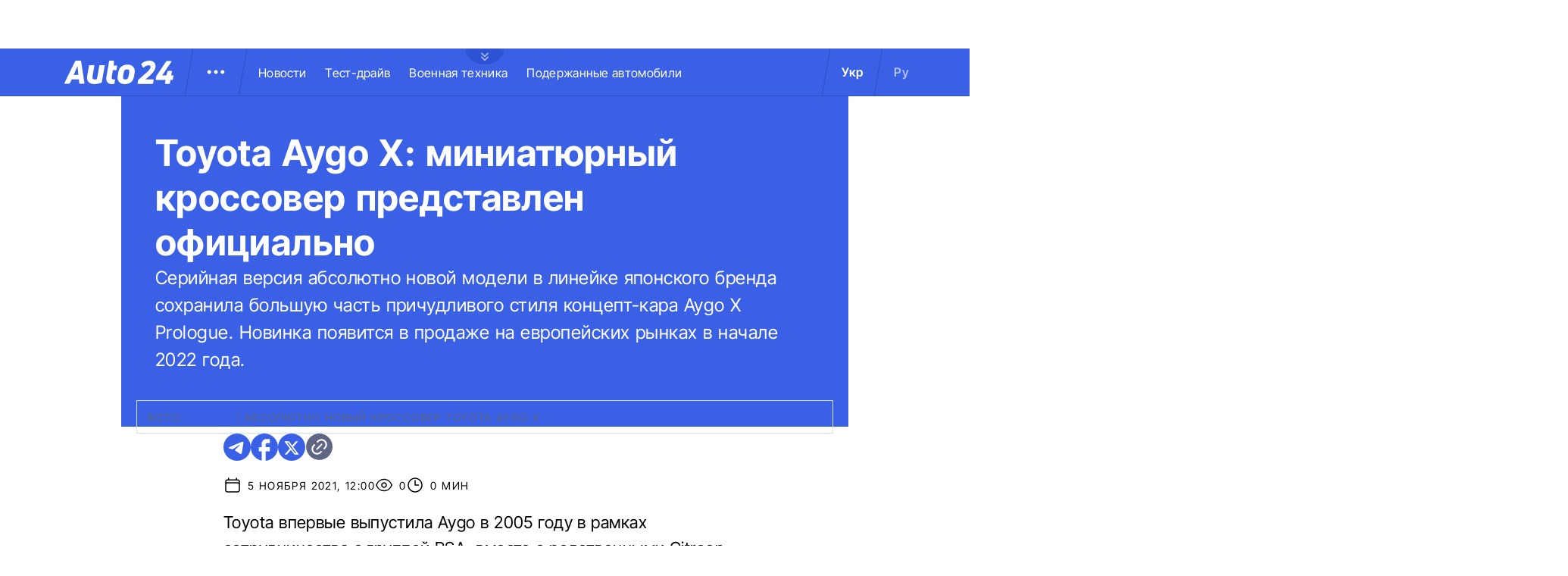

--- FILE ---
content_type: text/html; charset=utf-8
request_url: https://auto.24tv.ua/ru/toyota_aygo_x_miniatjurnyj_krossover_predstavlen_oficialno_n34532
body_size: 26304
content:
<!DOCTYPE html><html lang="ru" data-critters-container><head>
  <meta charset="utf-8">
  <title>Toyota Aygo X: миниатюрный кроссовер представлен официально</title>
  <base href="/">
  <meta name="viewport" content="width=device-width, initial-scale=1">
  <link rel="icon" type="image/x-icon" href="assets/images/favicons/favicon.ico">
  <link rel="apple-touch-icon" href="assets/images/favicons/apple-touch-icon.png">

    <link rel="preconnect" href="https://auto.24tv.ua">

    <link rel="preconnect" href="https://membrana-cdn.media" crossorigin>
    <link rel="dns-prefetch" href="https://membrana-cdn.media">
    <link rel="preconnect" href="https://cdn.onthe.io" crossorigin>
    <link rel="dns-prefetch" href="https://cdn.onthe.io">
    <link rel="preconnect" href="https://www.googletagmanager.com" crossorigin>
    <link rel="dns-prefetch" href="https://www.googletagmanager.com">
    <link rel="preconnect" href="https://www.google-analytics.com" crossorigin>
    <link rel="dns-prefetch" href="https://www.google-analytics.com">

    <style>
        /* Font-face need to be here because Angular didnt include it in critical css*/
        @font-face {
            font-family: 'InterTight-Regular';
            src: url(/assets/fonts/interTight/InterTight-Regular.woff2) format('woff2'),
            url(/assets/fonts/interTight/InterTight-Regular.woff) format('woff');
            font-weight: 400;
            font-style: normal;
            font-display: swap;
        }

        @font-face {
            font-family: 'InterTight-Bold';
            src: url(/assets/fonts/interTight/InterTight-Bold.woff2) format('woff2'),
            url(/assets/fonts/interTight/InterTight-Bold.woff) format('woff');
            font-weight: 500;
            font-style: normal;
            font-display: swap;
        }


        /* Font decoration putted here to avoid font CLS () */
        * {
            box-sizing: border-box;
            padding: 0;
            margin: 0;
            -webkit-tap-highlight-color: rgba(0, 0, 0, 0);
            -moz-tap-highlight-color: rgba(0, 0, 0, 0);
        }

        h1,h2,h3,h4,h5,h6 {
            font-weight: inherit;
        }

        :root {
            --regular: 'InterTight-Regular', sans-serif;
            --bold: 'InterTight-Bold', sans-serif;
            --padding: 3rem;
            --header-height: 6.3rem;
            --header-height-mobile: 5.4rem;
        }

        /* News header normalization */
        .article-wrapper .title-wrapper h1.title {
            color: #FFF;
            font-family: var(--bold);
            font-size: 4.8rem;
            letter-spacing: 0.36px;
        }

        .article-wrapper .title-wrapper .annotation {
            color: #FFF;
            font-family: var(--regular);
            font-size: 2.4rem;
            letter-spacing: 0.48px;
            line-height: 150%;
        }

    </style>

    <!--  init onthe.io  -->
    <script defer src="https://cdn.onthe.io/io.js/9PvQ1os8S0CA"></script>
    <script>
        window._io_config = window._io_config || {};
        window._io_config["0.2.0"] = window._io_config["0.2.0"] || [];
    </script>

    <!--  init gemius  -->
    <script type="text/javascript">
        //changed to window.pp_gemius_identifier to use it across the app
        window.pp_gemius_identifier = 'zabq76dP.xuiRSOru5ik96Sf7J8iicSwessz1hatI0X.x7';
        // lines below shouldn't be edited
        function gemius_pending(i) { window[i] = window[i] || function() {var x = window[i+'_pdata'] = window[i+'_pdata'] || []; x[x.length]=arguments;};};gemius_pending('gemius_hit'); gemius_pending('gemius_event'); gemius_pending('pp_gemius_hit'); gemius_pending('pp_gemius_event');(function(d,t) {try {var gt=d.createElement(t),s=d.getElementsByTagName(t)[0],l='http'+((location.protocol=='https:')?'s':''); gt.setAttribute('async','async');gt.setAttribute('defer','defer'); gt.src=l+'://gaua.hit.gemius.pl/xgemius.js'; s.parentNode.insertBefore(gt,s);} catch (e) {}})(document,'script');
    </script>

    <meta name="robots" content="index, follow, max-image-preview:large, max-snippet:-1, max-video-preview:-1">
<style>.col{position:relative;padding-right:1.25rem;padding-left:1.25rem;float:left;width:100%}@media (min-width: 768px){.col-md-12{width:100%;max-width:100%}.col-md-9{width:75%;max-width:75%}}@media (min-width: 900px){.col-lg-4{width:33.33333333%;max-width:33.33333333%}}.container-branding{position:relative;max-width:calc(1190px + 2.8rem);width:100%;margin:0 auto}@media only screen and (max-width: 1600px){.container-branding{max-width:96rem}}.flex-column{display:flex;flex-direction:column}*{box-sizing:border-box;padding:0;margin:0}*{-webkit-tap-highlight-color:rgba(0,0,0,0);-moz-tap-highlight-color:rgba(0,0,0,0)}h1,h2{font-weight:inherit}a{color:inherit;text-decoration:none}:root{--regular: "InterTight-Regular", sans-serif;--regular-italic: "InterTight-ExtraLightItalic", sans-serif;--semi-bold: "InterTight-SemiBold", sans-serif;--bold: "InterTight-Bold", sans-serif;--extra-bold: "InterTight-ExtraBold", sans-serif;--extra-bold-italic: "InterTight-ExtraBoldItalic", sans-serif;--padding: 3rem;--header-height: 6.3rem;--header-height-mobile: 5.4rem}html,body{position:relative;overflow-x:clip}html{font-size:10px;text-rendering:geometricPrecision}body{font-size:1.8rem;font-family:var(--regular);color:#000;background-color:#fff}
</style><link rel="stylesheet" href="styles-JXPDUGCD.css" media="print" onload="this.media='all'"><noscript><link rel="stylesheet" href="styles-JXPDUGCD.css"></noscript><link rel="modulepreload" href="chunk-VNB5JYYZ.js"><link rel="modulepreload" href="chunk-HASGHME6.js"><link rel="modulepreload" href="chunk-4ACEOYAF.js"><link rel="modulepreload" href="chunk-ITII62DP.js"><link rel="modulepreload" href="chunk-S3OPKYAC.js"><link rel="modulepreload" href="chunk-BPUHC5LC.js"><link rel="modulepreload" href="chunk-BQ7TIZXF.js"><link rel="modulepreload" href="chunk-YBBXDC4R.js"><link rel="modulepreload" href="chunk-F5UPLWFV.js"><link rel="modulepreload" href="chunk-PX74EGYT.js"><link rel="modulepreload" href="chunk-SMAMLDGS.js"><link rel="modulepreload" href="chunk-L2F5VMK3.js"><link rel="modulepreload" href="chunk-SUOYY5BU.js"><link rel="modulepreload" href="chunk-CFHDRHHG.js"><link rel="modulepreload" href="chunk-VC737SEG.js"><link rel="modulepreload" href="chunk-2R6W2XOZ.js"><link rel="modulepreload" href="chunk-J7WKPITP.js"><link rel="modulepreload" href="chunk-HPF5WZS5.js"><script fetchpriority="low">(function(w,d,s,l,i){w[l]=w[l]||[];w[l].push({'gtm.start':
            new Date().getTime(),event:'gtm.js'});var f=d.getElementsByTagName(s)[0],
          j=d.createElement(s),dl=l!='dataLayer'?'&l='+l:'';j.async=true;j.src=
          'https://www.googletagmanager.com/gtm.js?id='+i+dl;f.parentNode.insertBefore(j,f);
        })(window,document,'script','dataLayer','GTM-KNBB337');</script><link rel="apple-touch-icon" href="https://auto.24tv.ua/assets/images/browser-icons/apple-touch-icon.png"><link rel="apple-touch-icon" href="https://auto.24tv.ua/assets/images/browser-icons/apple-touch-icon-152x152.png" sizes="152x152"><link rel="apple-touch-icon" href="https://auto.24tv.ua/assets/images/browser-icons/apple-touch-icon-120x120.png" sizes="120x120"><link rel="apple-touch-icon-precomposed" href="https://auto.24tv.ua/assets/images/browser-icons/apple-touch-icon-precomposed.png"><link rel="apple-touch-icon-precomposed" href="https://auto.24tv.ua/assets/images/browser-icons/apple-touch-icon-152x152-precomposed.png" sizes="152x152"><link rel="apple-touch-icon-precomposed" href="https://auto.24tv.ua/assets/images/browser-icons/apple-touch-icon-120x120-precomposed.png" sizes="120x120"><style ng-app-id="ng">[_nghost-ng-c1879782383]   body.popup-open[_ngcontent-ng-c1879782383]{overflow:hidden}.military[_nghost-ng-c1879782383]     .ticker-wrapper .expand-button .ellipse{filter:hue-rotate(197deg);mix-blend-mode:luminosity}.military[_nghost-ng-c1879782383]   .header-container[_ngcontent-ng-c1879782383]{background-color:#7d8c7a;border-bottom:1px solid #D5DEF2}.military[_nghost-ng-c1879782383]   .header-container[_ngcontent-ng-c1879782383]   .sub-menu-wrapper[_ngcontent-ng-c1879782383]{background:#7d8c7a}.military[_nghost-ng-c1879782383]   .header-container[_ngcontent-ng-c1879782383]   .header-wrapper[_ngcontent-ng-c1879782383]   .menu-wrapper[_ngcontent-ng-c1879782383]   .divider[_ngcontent-ng-c1879782383]{background:#647760}.military[_nghost-ng-c1879782383]   .header-container[_ngcontent-ng-c1879782383]   .header-wrapper[_ngcontent-ng-c1879782383]     .divider{background:#647760}.military[_nghost-ng-c1879782383]   .header-container[_ngcontent-ng-c1879782383]   .header-wrapper[_ngcontent-ng-c1879782383]     .lang-item{color:#fff}.military[_nghost-ng-c1879782383]   .header-container[_ngcontent-ng-c1879782383]   .header-wrapper[_ngcontent-ng-c1879782383]     .lang-item.active{background-color:unset;color:#a7bda3}[_nghost-ng-c1879782383]   header[_ngcontent-ng-c1879782383]{position:relative;z-index:101;width:100%}@media (max-width: 576px){[_nghost-ng-c1879782383]   header[_ngcontent-ng-c1879782383]{z-index:99999999999}}[_nghost-ng-c1879782383]   .sticky[_ngcontent-ng-c1879782383]{position:fixed;z-index:101;top:0}[_nghost-ng-c1879782383]   .header-container[_ngcontent-ng-c1879782383]{width:100%;display:flex;align-items:center;justify-content:center;height:var(--header-height);max-height:var(header-container);background-color:#3a60e5;padding:1rem 6rem;border-bottom:1px solid #2C4FC9}[_nghost-ng-c1879782383]   .header-container[_ngcontent-ng-c1879782383]   .expand-button[_ngcontent-ng-c1879782383]{position:absolute;left:calc(50% - 25px);top:6.4rem;cursor:pointer;width:5rem;height:2.1rem;background-image:url(/assets/images/common/ellipse.svg);background-size:cover;background-repeat:no-repeat}[_nghost-ng-c1879782383]   .header-container[_ngcontent-ng-c1879782383]   .expand-button.military[_ngcontent-ng-c1879782383]{background-image:url(/assets/images/common/military-ellipse.svg)}[_nghost-ng-c1879782383]   .header-container[_ngcontent-ng-c1879782383]   .expand-button[_ngcontent-ng-c1879782383]   [_ngcontent-ng-c1879782383]:hover{background-image:url(/assets/images/common/white-ellipse.svg)}[_nghost-ng-c1879782383]   .header-container[_ngcontent-ng-c1879782383]   .car-brand-expanded-menu-wrapper[_ngcontent-ng-c1879782383]{position:absolute;z-index:99;width:100%;top:0;left:0;height:80rem;background:#fff;display:none;flex-direction:column;align-items:center;padding:4.5rem 0}[_nghost-ng-c1879782383]   .header-container[_ngcontent-ng-c1879782383]   .car-brand-expanded-menu-wrapper.show[_ngcontent-ng-c1879782383]{display:flex}[_nghost-ng-c1879782383]   .header-container[_ngcontent-ng-c1879782383]   .car-brand-expanded-menu-wrapper[_ngcontent-ng-c1879782383]   .title-wrapper[_ngcontent-ng-c1879782383]{width:120rem;display:flex;justify-content:space-between}[_nghost-ng-c1879782383]   .header-container[_ngcontent-ng-c1879782383]   .car-brand-expanded-menu-wrapper[_ngcontent-ng-c1879782383]   .title-wrapper[_ngcontent-ng-c1879782383]   .car-brand-title[_ngcontent-ng-c1879782383]{color:#010101;font-family:var(--regular);font-size:26px;font-style:normal;letter-spacing:.52px;text-transform:uppercase}[_nghost-ng-c1879782383]   .header-container[_ngcontent-ng-c1879782383]   .car-brand-expanded-menu-wrapper[_ngcontent-ng-c1879782383]   .title-wrapper[_ngcontent-ng-c1879782383]   .car-brand-close-button[_ngcontent-ng-c1879782383]{position:relative;right:0;bottom:1.5rem;cursor:pointer;width:5rem;height:5rem}[_nghost-ng-c1879782383]   .header-container[_ngcontent-ng-c1879782383]   .car-brand-expanded-menu-wrapper[_ngcontent-ng-c1879782383]   .title-wrapper[_ngcontent-ng-c1879782383]   .car-brand-close-button[_ngcontent-ng-c1879782383]   .close[_ngcontent-ng-c1879782383]{position:relative;width:50%;height:50%;top:25%;left:25%}[_nghost-ng-c1879782383]   .header-container[_ngcontent-ng-c1879782383]   .car-brand-expanded-menu-wrapper[_ngcontent-ng-c1879782383]   .title-wrapper[_ngcontent-ng-c1879782383]   .car-brand-close-button[_ngcontent-ng-c1879782383]   [_ngcontent-ng-c1879782383]:hover{opacity:.7}[_nghost-ng-c1879782383]   .header-container[_ngcontent-ng-c1879782383]   .car-brand-expanded-menu-wrapper[_ngcontent-ng-c1879782383]   .car-brand-list-wrapper[_ngcontent-ng-c1879782383]{width:120rem;max-height:64rem;border:1px solid #D5DEF2;overflow-x:hidden}[_nghost-ng-c1879782383]   .header-container[_ngcontent-ng-c1879782383]   .car-brand-expanded-menu-wrapper[_ngcontent-ng-c1879782383]   .car-brand-list-wrapper[_ngcontent-ng-c1879782383]   .car-brand-list[_ngcontent-ng-c1879782383]{display:flex;flex-wrap:wrap;justify-content:space-between;height:fit-content;padding-bottom:3rem}[_nghost-ng-c1879782383]   .header-container[_ngcontent-ng-c1879782383]   .car-brand-expanded-menu-wrapper[_ngcontent-ng-c1879782383]   .car-brand-list-wrapper[_ngcontent-ng-c1879782383]   .car-brand-list[_ngcontent-ng-c1879782383]   .car-logo-card[_ngcontent-ng-c1879782383]{width:12rem;height:8rem;display:flex;flex-direction:column;justify-content:center;align-items:center}[_nghost-ng-c1879782383]   .header-container[_ngcontent-ng-c1879782383]   .car-brand-expanded-menu-wrapper[_ngcontent-ng-c1879782383]   .car-brand-list-wrapper[_ngcontent-ng-c1879782383]   .car-brand-list[_ngcontent-ng-c1879782383]   .car-logo-card[_ngcontent-ng-c1879782383]   .car-logo-name[_ngcontent-ng-c1879782383]{color:#63759d;font-family:var(--regular);font-size:1.3rem;font-style:normal;letter-spacing:.32px;padding-top:1rem;display:none}[_nghost-ng-c1879782383]   .header-container[_ngcontent-ng-c1879782383]   .car-brand-expanded-menu-wrapper[_ngcontent-ng-c1879782383]   .car-brand-list-wrapper[_ngcontent-ng-c1879782383]   .car-brand-list[_ngcontent-ng-c1879782383]   .car-logo-card[_ngcontent-ng-c1879782383]:hover{cursor:pointer;border:1px solid #D5DEF2;background:#d5def233}[_nghost-ng-c1879782383]   .header-container[_ngcontent-ng-c1879782383]   .car-brand-expanded-menu-wrapper[_ngcontent-ng-c1879782383]   .car-brand-list-wrapper[_ngcontent-ng-c1879782383]   .car-brand-list[_ngcontent-ng-c1879782383]   .car-logo-card[_ngcontent-ng-c1879782383]:hover   .car-logo-name[_ngcontent-ng-c1879782383]{display:block}[_nghost-ng-c1879782383]   .header-container[_ngcontent-ng-c1879782383]   .car-brand-expanded-menu-wrapper[_ngcontent-ng-c1879782383]   .car-brand-list-wrapper[_ngcontent-ng-c1879782383]   .car-brand-list[_ngcontent-ng-c1879782383]   .car-logo-card[_ngcontent-ng-c1879782383]   .car-logo-wrapper[_ngcontent-ng-c1879782383]{position:relative;display:block;width:45px;height:30px}[_nghost-ng-c1879782383]   .header-container[_ngcontent-ng-c1879782383]   .car-brand-expanded-menu-wrapper[_ngcontent-ng-c1879782383]   .car-brand-list-wrapper[_ngcontent-ng-c1879782383]   .car-brand-list[_ngcontent-ng-c1879782383]   .car-logo-card[_ngcontent-ng-c1879782383]   .car-logo-wrapper[_ngcontent-ng-c1879782383]   img[_ngcontent-ng-c1879782383]{object-fit:contain}[_nghost-ng-c1879782383]   .header-container[_ngcontent-ng-c1879782383]   .car-brand-expanded-menu-wrapper[_ngcontent-ng-c1879782383]   .car-brand-list-wrapper[_ngcontent-ng-c1879782383]   .shade-line[_ngcontent-ng-c1879782383]{position:absolute;bottom:6.6rem;width:118.5rem;height:8rem;background:linear-gradient(0deg,#fff 33.7%,#fff0)}[_nghost-ng-c1879782383]   .header-container[_ngcontent-ng-c1879782383]   .header-wrapper[_ngcontent-ng-c1879782383]{width:120rem;display:flex;justify-content:space-between}[_nghost-ng-c1879782383]   .header-container[_ngcontent-ng-c1879782383]   .header-wrapper[_ngcontent-ng-c1879782383]   .menu-wrapper[_ngcontent-ng-c1879782383]{display:flex;align-items:center;padding-left:2.5rem}[_nghost-ng-c1879782383]   .header-container[_ngcontent-ng-c1879782383]   .header-wrapper[_ngcontent-ng-c1879782383]   .menu-wrapper[_ngcontent-ng-c1879782383]   .logo-wrapper[_ngcontent-ng-c1879782383]{width:14.4rem}[_nghost-ng-c1879782383]   .header-container[_ngcontent-ng-c1879782383]   .header-wrapper[_ngcontent-ng-c1879782383]   .menu-wrapper[_ngcontent-ng-c1879782383]   .divider[_ngcontent-ng-c1879782383]{margin:0 2rem;background:#2c4fc9;width:1px;transform:rotate(9.728deg);height:var(--header-height)}[_nghost-ng-c1879782383]   .header-container[_ngcontent-ng-c1879782383]   .header-wrapper[_ngcontent-ng-c1879782383]   .menu-wrapper[_ngcontent-ng-c1879782383]   .menu-button[_ngcontent-ng-c1879782383]{cursor:pointer}[_nghost-ng-c1879782383]   .header-container[_ngcontent-ng-c1879782383]   .header-wrapper[_ngcontent-ng-c1879782383]   .menu-wrapper[_ngcontent-ng-c1879782383]   .menu-button[_ngcontent-ng-c1879782383]   .menu-img[_ngcontent-ng-c1879782383]{position:relative;width:3rem;height:3rem;background-image:url(/assets/images/common/menu-button.svg);background-size:cover;background-repeat:no-repeat}[_nghost-ng-c1879782383]   .header-container[_ngcontent-ng-c1879782383]   .header-wrapper[_ngcontent-ng-c1879782383]   .menu-wrapper[_ngcontent-ng-c1879782383]   .menu-button[_ngcontent-ng-c1879782383]   .menu-img[_ngcontent-ng-c1879782383]:hover{background-image:url(/assets/images/common/menu-button-blue.svg);rotate:90deg}[_nghost-ng-c1879782383]   .header-container[_ngcontent-ng-c1879782383]   .header-wrapper[_ngcontent-ng-c1879782383]   .menu-wrapper[_ngcontent-ng-c1879782383]   .menu-button[_ngcontent-ng-c1879782383]   .menu-img.show[_ngcontent-ng-c1879782383]{background-image:url(/assets/images/common/menu-button-blue.svg);rotate:none}[_nghost-ng-c1879782383]   .header-container[_ngcontent-ng-c1879782383]   .header-wrapper[_ngcontent-ng-c1879782383]   .menu-wrapper[_ngcontent-ng-c1879782383]   .nav-block[_ngcontent-ng-c1879782383]{white-space:nowrap;overflow:hidden}[_nghost-ng-c1879782383]   .header-container[_ngcontent-ng-c1879782383]   .header-wrapper[_ngcontent-ng-c1879782383]   .menu-wrapper[_ngcontent-ng-c1879782383]   .nav-block[_ngcontent-ng-c1879782383]   .nav-link[_ngcontent-ng-c1879782383]{color:#fff;font-family:var(--regular);font-size:1.6rem;font-style:normal;letter-spacing:.32px;padding-right:2.5rem}[_nghost-ng-c1879782383]   .header-container[_ngcontent-ng-c1879782383]   .sub-menu-wrapper[_ngcontent-ng-c1879782383]{display:none;transition:all .2s ease-in-out;position:absolute;top:calc(var(--menuFixedHeight) * 1px);left:calc(var(--leftDividerPosition) * 1px);background:#fff;padding:1.5rem;z-index:99;width:36rem}[_nghost-ng-c1879782383]   .header-container[_ngcontent-ng-c1879782383]   .sub-menu-wrapper[_ngcontent-ng-c1879782383]   .menu-shade-line[_ngcontent-ng-c1879782383]{position:absolute;bottom:1.6rem;width:31rem;height:5rem;background:linear-gradient(0deg,#fff,#fff0)}[_nghost-ng-c1879782383]   .header-container[_ngcontent-ng-c1879782383]   .sub-menu-wrapper.show[_ngcontent-ng-c1879782383]{display:block;z-index:99}[_nghost-ng-c1879782383]   .header-container[_ngcontent-ng-c1879782383]   .sub-menu-wrapper[_ngcontent-ng-c1879782383]   .sub-menu-container[_ngcontent-ng-c1879782383]{border:1px solid #D5DEF2;height:40rem;overflow-x:hidden;padding-bottom:1.5rem}[_nghost-ng-c1879782383]   .header-container[_ngcontent-ng-c1879782383]   .sub-menu-wrapper[_ngcontent-ng-c1879782383]   .sub-menu-container[_ngcontent-ng-c1879782383]   .sub-menu-block[_ngcontent-ng-c1879782383]{display:flex;flex-wrap:wrap;flex-direction:column;padding:2.5rem 2rem 0}[_nghost-ng-c1879782383]   .header-container[_ngcontent-ng-c1879782383]   .sub-menu-wrapper[_ngcontent-ng-c1879782383]   .sub-menu-container[_ngcontent-ng-c1879782383]   .sub-menu-block[_ngcontent-ng-c1879782383]   .sub-menu-link[_ngcontent-ng-c1879782383]{color:#000;font-family:var(--semi-bold);font-size:1.6rem;font-style:normal;letter-spacing:.32px;padding-bottom:2.5rem;width:100%}[_nghost-ng-c1879782383]   .header-container[_ngcontent-ng-c1879782383]   .sub-menu-wrapper[_ngcontent-ng-c1879782383]   .sub-menu-container[_ngcontent-ng-c1879782383]   .sub-menu-block[_ngcontent-ng-c1879782383]   .sub-menu-link[_ngcontent-ng-c1879782383]:hover{color:#aec0ff}[_nghost-ng-c1879782383]   .header-container[_ngcontent-ng-c1879782383]   .overlay[_ngcontent-ng-c1879782383]{display:none;position:fixed;top:0;left:0;width:100%;height:100%;background-color:#00000080;z-index:98}@media (max-width: 1200px){[_nghost-ng-c1879782383]   .header-container[_ngcontent-ng-c1879782383]   .car-brand-expanded-menu-wrapper[_ngcontent-ng-c1879782383]{height:70rem;width:100%;padding:1.5rem}[_nghost-ng-c1879782383]   .header-container[_ngcontent-ng-c1879782383]   .car-brand-expanded-menu-wrapper[_ngcontent-ng-c1879782383]   .title-wrapper[_ngcontent-ng-c1879782383]{width:100%;height:8.5rem;align-items:center}[_nghost-ng-c1879782383]   .header-container[_ngcontent-ng-c1879782383]   .car-brand-expanded-menu-wrapper[_ngcontent-ng-c1879782383]   .title-wrapper[_ngcontent-ng-c1879782383]   .car-brand-title[_ngcontent-ng-c1879782383]{font-size:23px;letter-spacing:.48px}[_nghost-ng-c1879782383]   .header-container[_ngcontent-ng-c1879782383]   .car-brand-expanded-menu-wrapper[_ngcontent-ng-c1879782383]   .title-wrapper[_ngcontent-ng-c1879782383]   .car-brand-close-button[_ngcontent-ng-c1879782383]{position:relative;right:0;bottom:0;cursor:pointer;width:4rem;height:4rem}[_nghost-ng-c1879782383]   .header-container[_ngcontent-ng-c1879782383]   .car-brand-expanded-menu-wrapper[_ngcontent-ng-c1879782383]   .car-brand-list-wrapper[_ngcontent-ng-c1879782383]{width:100%;height:100%}[_nghost-ng-c1879782383]   .header-container[_ngcontent-ng-c1879782383]   .car-brand-expanded-menu-wrapper[_ngcontent-ng-c1879782383]   .car-brand-list-wrapper[_ngcontent-ng-c1879782383]   .car-brand-list[_ngcontent-ng-c1879782383]   .car-logo-card[_ngcontent-ng-c1879782383]{width:9rem;height:7rem}[_nghost-ng-c1879782383]   .header-container[_ngcontent-ng-c1879782383]   .car-brand-expanded-menu-wrapper[_ngcontent-ng-c1879782383]   .car-brand-list-wrapper[_ngcontent-ng-c1879782383]   .car-brand-list[_ngcontent-ng-c1879782383]   .car-logo-card[_ngcontent-ng-c1879782383]   .car-logo-name[_ngcontent-ng-c1879782383]{display:none}[_nghost-ng-c1879782383]   .header-container[_ngcontent-ng-c1879782383]   .car-brand-expanded-menu-wrapper[_ngcontent-ng-c1879782383]   .car-brand-list-wrapper[_ngcontent-ng-c1879782383]   .car-brand-list[_ngcontent-ng-c1879782383]   .car-logo-card[_ngcontent-ng-c1879782383]:hover{cursor:pointer;border:1px solid #D5DEF2;background:#d5def233}[_nghost-ng-c1879782383]   .header-container[_ngcontent-ng-c1879782383]   .car-brand-expanded-menu-wrapper[_ngcontent-ng-c1879782383]   .car-brand-list-wrapper[_ngcontent-ng-c1879782383]   .car-brand-list[_ngcontent-ng-c1879782383]   .car-logo-card[_ngcontent-ng-c1879782383]   .car-logo-wrapper[_ngcontent-ng-c1879782383]{width:27px;height:27px}[_nghost-ng-c1879782383]   .header-container[_ngcontent-ng-c1879782383]   .car-brand-expanded-menu-wrapper[_ngcontent-ng-c1879782383]   .car-brand-list-wrapper[_ngcontent-ng-c1879782383]   .shade-line[_ngcontent-ng-c1879782383]{width:96%;bottom:1.6rem}}@media (max-width: 900px){[_nghost-ng-c1879782383]   .header-container[_ngcontent-ng-c1879782383]   .header-wrapper[_ngcontent-ng-c1879782383]   .nav-block-wrapper[_ngcontent-ng-c1879782383]   .nav-block[_ngcontent-ng-c1879782383]   .nav-link[_ngcontent-ng-c1879782383]{padding-right:.5rem}}@media (max-width: 768px){[_nghost-ng-c1879782383]   .header-container[_ngcontent-ng-c1879782383]{padding:1rem .5rem;min-height:var(--header-height-mobile)}[_nghost-ng-c1879782383]   .header-container[_ngcontent-ng-c1879782383]   .expand-button[_ngcontent-ng-c1879782383]{top:5.4rem}[_nghost-ng-c1879782383]   .header-container[_ngcontent-ng-c1879782383]   .shade-line[_ngcontent-ng-c1879782383]{width:93%!important}[_nghost-ng-c1879782383]   .header-container[_ngcontent-ng-c1879782383]   .header-wrapper[_ngcontent-ng-c1879782383]   .menu-wrapper[_ngcontent-ng-c1879782383]{padding-left:1.25rem}[_nghost-ng-c1879782383]   .header-container[_ngcontent-ng-c1879782383]   .header-wrapper[_ngcontent-ng-c1879782383]   .menu-wrapper[_ngcontent-ng-c1879782383]   .divider[_ngcontent-ng-c1879782383]{position:absolute}[_nghost-ng-c1879782383]   .header-container[_ngcontent-ng-c1879782383]   .header-wrapper[_ngcontent-ng-c1879782383]   .menu-wrapper[_ngcontent-ng-c1879782383]   .divider.left[_ngcontent-ng-c1879782383]{right:5.8rem}[_nghost-ng-c1879782383]   .header-container[_ngcontent-ng-c1879782383]   .header-wrapper[_ngcontent-ng-c1879782383]   .menu-wrapper[_ngcontent-ng-c1879782383]   .divider.right[_ngcontent-ng-c1879782383]{right:0}[_nghost-ng-c1879782383]   .header-container[_ngcontent-ng-c1879782383]   .header-wrapper[_ngcontent-ng-c1879782383]   .menu-wrapper[_ngcontent-ng-c1879782383]   .menu-button[_ngcontent-ng-c1879782383]{position:absolute;right:3.5rem}[_nghost-ng-c1879782383]   .header-container[_ngcontent-ng-c1879782383]   .header-wrapper[_ngcontent-ng-c1879782383]   .nav-block-wrapper[_ngcontent-ng-c1879782383]{display:none}[_nghost-ng-c1879782383]   .header-container[_ngcontent-ng-c1879782383]   .header-wrapper[_ngcontent-ng-c1879782383]   .lang-switcher[_ngcontent-ng-c1879782383]{display:none}[_nghost-ng-c1879782383]   .header-container[_ngcontent-ng-c1879782383]   .sub-menu-wrapper[_ngcontent-ng-c1879782383]{top:calc(var(--menuFixedHeight) * 1px);left:0;width:100%;padding:1.25rem;border-bottom:1px solid #D5DEF2}[_nghost-ng-c1879782383]   .header-container[_ngcontent-ng-c1879782383]   .sub-menu-wrapper[_ngcontent-ng-c1879782383]   .menu-shade-line[_ngcontent-ng-c1879782383]{width:calc(100% - 4rem);bottom:1.3rem;left:2rem}[_nghost-ng-c1879782383]   .header-container[_ngcontent-ng-c1879782383]   .sub-menu-wrapper[_ngcontent-ng-c1879782383]   .sub-menu-container[_ngcontent-ng-c1879782383]{height:fit-content;padding-bottom:3.5rem;max-height:65vh;overflow:auto}[_nghost-ng-c1879782383]   .header-container[_ngcontent-ng-c1879782383]   .sub-menu-wrapper[_ngcontent-ng-c1879782383]   .sub-menu-container[_ngcontent-ng-c1879782383]   .sub-menu-block[_ngcontent-ng-c1879782383]{display:flex;flex-direction:column;width:100%}}</style><style ng-app-id="ng">.footer-container[_ngcontent-ng-c2929861221]{background-color:#3a60e5;display:flex;justify-content:center;align-items:center}.footer-container[_ngcontent-ng-c2929861221]   .wrapper[_ngcontent-ng-c2929861221]{display:flex;flex-direction:row;width:120rem;min-height:75rem;padding:0}.footer-container[_ngcontent-ng-c2929861221]   .info-block-item[_ngcontent-ng-c2929861221]{border-right:1px solid #2C4FC9;padding:0 2.5rem;min-width:33.33333333%}.footer-container[_ngcontent-ng-c2929861221]   .footer-logo[_ngcontent-ng-c2929861221]{position:relative;top:7rem;overflow:hidden;width:144px;height:31px;opacity:.6}.footer-container[_ngcontent-ng-c2929861221]   .social-links-block[_ngcontent-ng-c2929861221]{position:absolute;bottom:4rem;display:flex;flex-direction:row}.footer-container[_ngcontent-ng-c2929861221]   .social-links-block[_ngcontent-ng-c2929861221]   .social-contacts[_ngcontent-ng-c2929861221]{width:3.6rem;height:3.6rem;margin-right:1.25rem;position:relative}.footer-container[_ngcontent-ng-c2929861221]   .social-links-block[_ngcontent-ng-c2929861221]   .social-contacts[_ngcontent-ng-c2929861221]:hover{opacity:.7}.footer-container[_ngcontent-ng-c2929861221]   .social-links-block[_ngcontent-ng-c2929861221]   .social-contacts.facebook[_ngcontent-ng-c2929861221]{background-image:url(/assets/images/social/fb-icon.svg)}.footer-container[_ngcontent-ng-c2929861221]   .social-links-block[_ngcontent-ng-c2929861221]   .social-contacts.twitter[_ngcontent-ng-c2929861221]{background-image:url(/assets/images/social/x-icon.svg)}.footer-container[_ngcontent-ng-c2929861221]   .social-links-block[_ngcontent-ng-c2929861221]   .social-contacts.youtube[_ngcontent-ng-c2929861221]{background-image:url(/assets/images/social/yt-icon.svg)}.footer-container[_ngcontent-ng-c2929861221]   .social-links-block[_ngcontent-ng-c2929861221]   .social-contacts.telegram[_ngcontent-ng-c2929861221]{background-image:url(/assets/images/social/telegram-icon.svg)}.footer-container[_ngcontent-ng-c2929861221]   .social-links-block[_ngcontent-ng-c2929861221]   .social-contacts.instagram[_ngcontent-ng-c2929861221]{background-image:url(/assets/images/social/insta-icon.svg)}.footer-container[_ngcontent-ng-c2929861221]   .general-info[_ngcontent-ng-c2929861221]{position:relative;top:7rem}.footer-container[_ngcontent-ng-c2929861221]   .general-info[_ngcontent-ng-c2929861221]   .info-title[_ngcontent-ng-c2929861221]{color:#fff;font-family:var(--regular);font-size:2.5rem;letter-spacing:.56px;padding-bottom:1rem}.footer-container[_ngcontent-ng-c2929861221]   .general-info[_ngcontent-ng-c2929861221]   .text[_ngcontent-ng-c2929861221]{line-height:150%}.footer-container[_ngcontent-ng-c2929861221]   .ltd-info[_ngcontent-ng-c2929861221]{position:absolute;bottom:4rem;max-width:30%}.footer-container[_ngcontent-ng-c2929861221]   .text[_ngcontent-ng-c2929861221]{color:#aec0ff;font-family:var(--regular);font-size:1.4rem;font-style:normal;letter-spacing:.28px}.footer-container[_ngcontent-ng-c2929861221]   .nav-block-wrapper[_ngcontent-ng-c2929861221]{position:relative;top:7rem;display:flex;flex-direction:column;height:45%}.footer-container[_ngcontent-ng-c2929861221]   .nav-block-wrapper[_ngcontent-ng-c2929861221]   .nav-block[_ngcontent-ng-c2929861221]{display:flex;flex-direction:column}.footer-container[_ngcontent-ng-c2929861221]   .nav-block-wrapper[_ngcontent-ng-c2929861221]   .nav-block[_ngcontent-ng-c2929861221]   .nav-link[_ngcontent-ng-c2929861221]{color:#fff;font-family:var(--regular);font-size:1.4rem;font-style:normal;letter-spacing:.32px;padding-bottom:2.5rem;width:fit-content}.footer-container[_ngcontent-ng-c2929861221]   .nav-block-wrapper[_ngcontent-ng-c2929861221]   .nav-block[_ngcontent-ng-c2929861221]   .static-pages[_ngcontent-ng-c2929861221]{color:#aec0ff}.footer-container[_ngcontent-ng-c2929861221]   .divider[_ngcontent-ng-c2929861221]{position:absolute;right:0;top:50%;width:33.3333333%;height:1px;background:#2c4fc9}@media (max-width: 768px){.footer-container[_ngcontent-ng-c2929861221]{padding:0 1rem}.footer-container[_ngcontent-ng-c2929861221]   .wrapper[_ngcontent-ng-c2929861221]{padding-top:2rem;width:100%;min-height:73rem;flex-direction:column}.footer-container[_ngcontent-ng-c2929861221]   .info-block-item[_ngcontent-ng-c2929861221]{padding:0 .25rem;border-right:unset}.footer-container[_ngcontent-ng-c2929861221]   .info-block-item.first[_ngcontent-ng-c2929861221]{height:10.5rem}.footer-container[_ngcontent-ng-c2929861221]   .info-block-item.second[_ngcontent-ng-c2929861221]{border-bottom:1px solid #2C4FC9}.footer-container[_ngcontent-ng-c2929861221]   .info-block-item.third[_ngcontent-ng-c2929861221]{display:flex;flex-direction:row}.footer-container[_ngcontent-ng-c2929861221]   .footer-logo[_ngcontent-ng-c2929861221]{position:relative;top:3rem;overflow:hidden;width:111px;height:24px;opacity:.6}.footer-container[_ngcontent-ng-c2929861221]   .social-links-block[_ngcontent-ng-c2929861221]{position:relative;top:5rem}.footer-container[_ngcontent-ng-c2929861221]   .general-info[_ngcontent-ng-c2929861221]{position:unset;padding:2.5rem 0}.footer-container[_ngcontent-ng-c2929861221]   .general-info[_ngcontent-ng-c2929861221]   .info-title[_ngcontent-ng-c2929861221]{font-size:2.2rem}.footer-container[_ngcontent-ng-c2929861221]   .ltd-info[_ngcontent-ng-c2929861221]{bottom:2.5rem;min-width:80%}.footer-container[_ngcontent-ng-c2929861221]   .divider[_ngcontent-ng-c2929861221]{display:none}.footer-container[_ngcontent-ng-c2929861221]   .nav-block-wrapper[_ngcontent-ng-c2929861221]{position:unset;flex-direction:row;width:50%;padding:2.5rem 0 0}.footer-container[_ngcontent-ng-c2929861221]   .nav-block-wrapper[_ngcontent-ng-c2929861221]   .nav-block[_ngcontent-ng-c2929861221]{display:flex;flex-direction:column}.footer-container[_ngcontent-ng-c2929861221]   .nav-block-wrapper[_ngcontent-ng-c2929861221]   .nav-block[_ngcontent-ng-c2929861221]   .nav-link[_ngcontent-ng-c2929861221]{color:#fff;font-family:var(--regular);font-size:1.4rem;font-style:normal;letter-spacing:.32px;padding-bottom:2rem}.footer-container[_ngcontent-ng-c2929861221]   .mobile-divider[_ngcontent-ng-c2929861221]{position:absolute;right:0;bottom:9rem;width:100%;height:1px;background:#2c4fc9}}</style><style ng-app-id="ng">.header[_ngcontent-ng-c843267249]{overflow:hidden;height:6.4rem;position:relative;z-index:1;width:fit-content}.header[_ngcontent-ng-c843267249]   .ticker-wrapper[_ngcontent-ng-c843267249]{background-color:#fff;display:flex;align-items:center;overflow:hidden;height:6.4rem;animation:_ngcontent-ng-c843267249_ticker 60s linear infinite}.header[_ngcontent-ng-c843267249]   .ticker-wrapper[_ngcontent-ng-c843267249]:hover{animation-play-state:paused}.header[_ngcontent-ng-c843267249]   .ticker-wrapper[_ngcontent-ng-c843267249]   .car-logo-wrapper[_ngcontent-ng-c843267249]{position:relative;margin:0 2.25rem;width:45px;height:30px}.header[_ngcontent-ng-c843267249]   .ticker-wrapper[_ngcontent-ng-c843267249]   .car-logo-wrapper[_ngcontent-ng-c843267249]:hover{opacity:.7}@media (max-width: 768px){.header[_ngcontent-ng-c843267249]{height:5.4rem}.header[_ngcontent-ng-c843267249]   .ticker-wrapper[_ngcontent-ng-c843267249]{height:5.4rem;animation:_ngcontent-ng-c843267249_ticker 100s linear infinite}.header[_ngcontent-ng-c843267249]   .ticker-wrapper[_ngcontent-ng-c843267249]   .car-logo-wrapper[_ngcontent-ng-c843267249]{margin:0 1.5rem;width:27px;height:27px}}@media only screen and (min-width: 768px) and (max-width: 1200px){.header[_ngcontent-ng-c843267249]   .ticker-wrapper[_ngcontent-ng-c843267249]{animation:ticker 120s linear infinite}}@keyframes _ngcontent-ng-c843267249_ticker{0%{transform:translate(0)}50%{transform:translate(calc(-100% + 100vw))}to{transform:translate(0)}}</style><style ng-app-id="ng">.logo[_ngcontent-ng-c904316819]{position:relative;width:14.4rem;height:3.1rem;display:flex}@media (max-width: 768px){.logo[_ngcontent-ng-c904316819]{width:11.1rem;height:2.4rem}}</style><style ng-app-id="ng">[_nghost-ng-c1014935773]{display:flex;align-items:center}[_nghost-ng-c1014935773]   .lang-item[_ngcontent-ng-c1014935773]{color:#fff;text-align:center;font-family:var(--semi-bold);font-size:16px;letter-spacing:.32px;padding:0 2rem}[_nghost-ng-c1014935773]   .lang-item.active[_ngcontent-ng-c1014935773]{background-color:#3a60e5;color:#aec0ff}[_nghost-ng-c1014935773]   .divider[_ngcontent-ng-c1014935773]{position:relative;top:0;background:#2c4fc9;width:1px;transform:rotate(9.728deg);height:var(--header-height)}</style><style ng-app-id="ng">@charset "UTF-8";[_nghost-ng-c4232209672]     #news-summary{color:#000;font-family:var(--regular);font-size:2.2rem;line-height:3.4rem;max-width:100%;display:flex;flex-direction:column;row-gap:3rem;letter-spacing:.44px}[_nghost-ng-c4232209672]     #news-summary *{overflow:hidden}[_nghost-ng-c4232209672]     #news-summary div.read-also-wrapper{overflow:unset}[_nghost-ng-c4232209672]     #news-summary div.read-also-wrapper *{overflow:unset}[_nghost-ng-c4232209672]     #news-summary .adv-info{border:1px solid #D5DEF2;padding:25px;display:flex;flex-direction:column;row-gap:1rem}[_nghost-ng-c4232209672]     #news-summary .adv-info p{margin:0}[_nghost-ng-c4232209672]     #news-summary .adv-info__text{font-size:18px;font-style:italic;line-height:28px;letter-spacing:.36px}[_nghost-ng-c4232209672]     #news-summary .adv-info__label{color:#3a60e5;font-size:12px;line-height:100%;letter-spacing:1.2px;text-transform:uppercase}[_nghost-ng-c4232209672]     #news-summary .fotorama{position:relative;width:134%;margin-left:-17%}[_nghost-ng-c4232209672]     #news-summary .fotorama.test-drive{width:150%;margin-left:-25%}[_nghost-ng-c4232209672]     #news-summary strong{font-family:var(--bold)}[_nghost-ng-c4232209672]     #news-summary strong a{color:#5e6684}[_nghost-ng-c4232209672]     #news-summary h1, [_nghost-ng-c4232209672]     #news-summary h2, [_nghost-ng-c4232209672]     #news-summary h3, [_nghost-ng-c4232209672]     #news-summary h4, [_nghost-ng-c4232209672]     #news-summary h5, [_nghost-ng-c4232209672]     #news-summary h6{font-family:var(--bold);margin-bottom:-1rem;line-height:100%}[_nghost-ng-c4232209672]     #news-summary h1{font-size:4.8rem}[_nghost-ng-c4232209672]     #news-summary h2{font-size:3.6rem;text-transform:uppercase}[_nghost-ng-c4232209672]     #news-summary h3{font-size:3.2rem}[_nghost-ng-c4232209672]     #news-summary h4{font-size:2.8rem}[_nghost-ng-c4232209672]     #news-summary h5{font-size:2.4rem}[_nghost-ng-c4232209672]     #news-summary h6{font-size:2.2rem}[_nghost-ng-c4232209672]     #news-summary ol, [_nghost-ng-c4232209672]     #news-summary ul{display:flex;flex-direction:column;row-gap:1.25rem;font-size:2rem;line-height:2.9rem;list-style:none;margin-left:0;padding-left:0}[_nghost-ng-c4232209672]     #news-summary p a{color:#5e6684;font-family:var(--regular);text-decoration:underline}[_nghost-ng-c4232209672]     #news-summary aside a{color:#3a60e5;text-decoration:underline}[_nghost-ng-c4232209672]     #news-summary ol{counter-reset:item}[_nghost-ng-c4232209672]     #news-summary ol li{position:relative;padding-left:2.5rem;counter-increment:item;margin-bottom:1.25rem}[_nghost-ng-c4232209672]     #news-summary ol li:before{content:counter(item) ".";position:absolute;left:0;top:.4rem;font-family:var(--title-font);font-size:2rem;line-height:100%;background:#000;color:#fff;text-align:center;display:inline-block;padding:0 .1rem;min-width:1.6rem}[_nghost-ng-c4232209672]     #news-summary ul li{position:relative;padding-left:2.5rem}[_nghost-ng-c4232209672]     #news-summary ul li:before{content:"";position:absolute;left:0;top:.7rem;display:flex;align-items:center;width:1.6rem;max-width:1.6rem;min-width:1.6rem;height:1.6rem;border-radius:50%;background-color:#000}[_nghost-ng-c4232209672]     #news-summary p:not(:last-child){margin-bottom:.5rem}[_nghost-ng-c4232209672]     #news-summary p:has(em img){margin-bottom:0!important}[_nghost-ng-c4232209672]     #news-summary p:has(em img) em{line-height:100%}[_nghost-ng-c4232209672]     #news-summary p:has(em img)+.photo-credits{font-size:1.4rem;line-height:2.1rem;text-align:left;margin-top:-1.25rem;margin-bottom:-1.25rem}[_nghost-ng-c4232209672]     #news-summary .read-also-wrapper{display:block}[_nghost-ng-c4232209672]     #news-summary .read-also-wrapper .read-also{width:100%;display:flex;flex-direction:row;column-gap:1.5rem;line-height:1.3;border:1px solid #D5DEF2;padding:2.5rem}[_nghost-ng-c4232209672]     #news-summary .read-also-wrapper .read-also:hover img{mix-blend-mode:luminosity}[_nghost-ng-c4232209672]     #news-summary .read-also-wrapper .read-also:hover .link{opacity:.7}[_nghost-ng-c4232209672]     #news-summary .read-also-wrapper .read-also img{width:14rem;height:9rem}[_nghost-ng-c4232209672]     #news-summary .read-also-wrapper .read-also .info-wrapper{display:flex;flex-direction:column;justify-content:flex-start}[_nghost-ng-c4232209672]     #news-summary .read-also-wrapper .read-also .info-wrapper .label{color:#3a60e5;font-family:var(--regular);font-size:12px;letter-spacing:1.2px;text-transform:uppercase;margin:0}[_nghost-ng-c4232209672]     #news-summary .read-also-wrapper .read-also .info-wrapper p:first-letter{text-transform:capitalize}[_nghost-ng-c4232209672]     #news-summary .read-also-wrapper .read-also .info-wrapper .link{padding:0;margin:0;line-height:100%}[_nghost-ng-c4232209672]     #news-summary .read-also-wrapper .read-also .info-wrapper .link a{color:#000;font-family:var(--bold);font-size:22px;line-height:26px;letter-spacing:.44px;text-decoration:unset}[_nghost-ng-c4232209672]     #news-summary .reference-block-wrapper{display:flex;align-items:center;border:7px solid #D5DEF2;padding:18px;color:#000;font-family:var(--bold);font-size:22px;font-style:normal;line-height:26px;letter-spacing:.44px}@media only screen and (max-width: 768px){[_nghost-ng-c4232209672]     #news-summary .reference-block-wrapper{border-right:none;border-left:none}}[_nghost-ng-c4232209672]     #news-summary .insert{display:block;position:relative;font-size:1.8rem;line-height:2.4rem;padding:1.25rem;background-color:#ff007a1a;color:#ff007a}[_nghost-ng-c4232209672]     #news-summary .insert strong{color:#000;font-family:var(--bold);font-size:2rem;line-height:2.9rem}[_nghost-ng-c4232209672]     #news-summary .insert.partner-insert.uk:before{content:"\420\415\41a\41b\410\41c\41d\410  \406\41d\424\41e\420\41c\410\426\406\42f"}[_nghost-ng-c4232209672]     #news-summary .insert.partner-insert.ru:before{content:"\420\415\41a\41b\410\41c\41d\410\42f  \418\41d\424\41e\420\41c\410\426\418\42f"}[_nghost-ng-c4232209672]     #news-summary .responsive-embed{display:flex;justify-content:center;width:100%}[_nghost-ng-c4232209672]     #news-summary .responsive-embed.video{display:block}[_nghost-ng-c4232209672]     #news-summary .responsive-embed div.responsive-embed{position:relative;padding-bottom:56.25%;height:0}[_nghost-ng-c4232209672]     #news-summary .responsive-embed.youtube{background-color:#d5def2;aspect-ratio:16/9}[_nghost-ng-c4232209672]     #news-summary .responsive-embed.youtube .responsive-embed{height:100%;padding:0}[_nghost-ng-c4232209672]     #news-summary .responsive-embed.youtube iframe{width:100%;height:100%;max-width:100%}[_nghost-ng-c4232209672]     #news-summary .responsive-embed.instagram{background-color:transparent}[_nghost-ng-c4232209672]     #news-summary .responsive-embed iframe{max-width:100%}[_nghost-ng-c4232209672]     #news-summary .responsive-embed .responsive-embed-fb-video{padding-bottom:0!important;display:flex;justify-content:center}[_nghost-ng-c4232209672]     #news-summary .photo-credits{font-family:var(--regular);font-size:1.4rem;line-height:21px;margin-top:-2.5rem}[_nghost-ng-c4232209672]     #news-summary img{width:100%}[_nghost-ng-c4232209672]     #news-summary .quote-block{position:relative;font-style:italic;font-size:2.2rem;line-height:3rem}[_nghost-ng-c4232209672]     #news-summary .quote-block:after{right:0;bottom:0}[_nghost-ng-c4232209672]     #news-summary blockquote{font-style:italic;font-family:Georgia,Times,Times New Roman,serif;padding:.2rem 1rem .2rem 2rem;border-left:5px solid #ccc;margin-left:4rem}[_nghost-ng-c4232209672]     #news-summary .table.specifications{background:linear-gradient(0deg,#3a60e5 0% 100%),linear-gradient(180deg,#d5def200,#d5def2d4 36.79%,#d5def2 77.5%);padding:3.5rem;color:#d5def2}[_nghost-ng-c4232209672]     #news-summary .table.specifications table{border:1px solid #5479FF;background:#456bf3}[_nghost-ng-c4232209672]     #news-summary .table.specifications table th{border-bottom:1px solid #5479FF}[_nghost-ng-c4232209672]     #news-summary .table.specifications table td{padding:2rem;border-bottom:1px solid #5479FF}[_nghost-ng-c4232209672]     #news-summary .img-box{width:33%;display:block;float:left}@media (max-width: 768px){[_nghost-ng-c4232209672]     #news-summary{font-size:1.8rem;line-height:2.8rem;letter-spacing:.36px;row-gap:1.25rem}[_nghost-ng-c4232209672]     #news-summary .fotorama{width:100%;margin:0}[_nghost-ng-c4232209672]     #news-summary .fotorama.test-drive{width:100%;margin:0}[_nghost-ng-c4232209672]     #news-summary ul, [_nghost-ng-c4232209672]     #news-summary ol{font-size:1.8rem;line-height:2.5rem}[_nghost-ng-c4232209672]     #news-summary h1, [_nghost-ng-c4232209672]     #news-summary h2, [_nghost-ng-c4232209672]     #news-summary h3, [_nghost-ng-c4232209672]     #news-summary h4, [_nghost-ng-c4232209672]     #news-summary h5, [_nghost-ng-c4232209672]     #news-summary h6{margin-bottom:0}[_nghost-ng-c4232209672]     #news-summary h1{font-size:2.8rem}[_nghost-ng-c4232209672]     #news-summary h2{font-size:2.4rem}[_nghost-ng-c4232209672]     #news-summary h3{font-size:2rem}[_nghost-ng-c4232209672]     #news-summary h4{font-size:2rem}[_nghost-ng-c4232209672]     #news-summary h5{font-size:2rem}[_nghost-ng-c4232209672]     #news-summary h6{font-size:2rem}[_nghost-ng-c4232209672]     #news-summary p:not(:last-child){margin-bottom:1rem}[_nghost-ng-c4232209672]     #news-summary p:has(em img){margin-bottom:0!important}[_nghost-ng-c4232209672]     #news-summary p:has(em img) em{line-height:100%}[_nghost-ng-c4232209672]     #news-summary p:has(em img)+.photo-credits{font-size:1.4rem;line-height:2.1rem;text-align:left!important;margin-top:-1.5rem}[_nghost-ng-c4232209672]     #news-summary .read-also-wrapper .read-also{min-width:115%;margin:1rem -7%;padding:0 7% 1rem;border-bottom:1px solid #D5DEF2;border-top:1px solid #D5DEF2}[_nghost-ng-c4232209672]     #news-summary .read-also-wrapper .read-also img{display:none}[_nghost-ng-c4232209672]     #news-summary .read-also-wrapper .read-also .info-wrapper .label{font-size:11px;letter-spacing:1.1px;text-transform:uppercase;padding-top:1rem}[_nghost-ng-c4232209672]     #news-summary .read-also-wrapper .read-also .info-wrapper .link{padding:0 0 .5rem;margin:0}[_nghost-ng-c4232209672]     #news-summary .read-also-wrapper .read-also .info-wrapper .link a{font-size:18px;letter-spacing:.32px}[_nghost-ng-c4232209672]     #news-summary .insert{font-size:1.6rem;line-height:2.2rem}[_nghost-ng-c4232209672]     #news-summary .insert strong{font-size:1.8rem;line-height:2.5rem}[_nghost-ng-c4232209672]     #news-summary .quote{font-size:1.4rem;line-height:2.2rem;padding:0 4.05rem}[_nghost-ng-c4232209672]     #news-summary .quote-block{font-size:1.8rem;line-height:2.5rem}[_nghost-ng-c4232209672]     #news-summary .quote-block:after{width:6.6rem;min-width:6.6rem;height:4.6rem}[_nghost-ng-c4232209672]     #news-summary .trending-block h3, [_nghost-ng-c4232209672]     #news-summary .trending-block h4{margin-bottom:0}[_nghost-ng-c4232209672]     #news-summary .photo-credits{margin-top:-1.5rem}[_nghost-ng-c4232209672]     #news-summary .table.specifications{padding:0}[_nghost-ng-c4232209672]     #news-summary blockquote{margin-left:2rem;padding:.2rem 0 .2rem 1rem}}[_nghost-ng-c4232209672]     .mobile-branding-placeholder{display:none}@media (max-width: 768px){[_nghost-ng-c4232209672]     .mobile-branding-placeholder{position:relative!important;background-color:#eff4ff;display:flex;align-items:center;justify-content:center;margin:0 0 5px;max-width:100%;min-height:300px!important}}[_nghost-ng-c4232209672]     .mobile-branding-placeholder .label{position:absolute;right:-28px;font-family:var(--regular);text-transform:uppercase;font-size:1.2rem;letter-spacing:1.2px;color:#5e6684;opacity:.7}</style><link _ngcontent-ng-c904316819 as="image" href="assets/images/logo-white.svg" rel="preload" fetchpriority="high" imagesizes="100vw"><style ng-app-id="ng">[_nghost-ng-c3648014757]{display:flex;position:relative;overflow:hidden;width:100%;height:100%}[_nghost-ng-c3648014757]   picture[_ngcontent-ng-c3648014757]{width:100%;height:100%;position:relative;display:flex;opacity:1;background:#fff}[_nghost-ng-c3648014757]   picture.viewed[_ngcontent-ng-c3648014757]{transition:opacity .5s ease-in-out;opacity:1!important}[_nghost-ng-c3648014757]   picture.animation[_ngcontent-ng-c3648014757]{opacity:.05}[_nghost-ng-c3648014757]   .image[_ngcontent-ng-c3648014757]{object-fit:cover;width:100%;height:100%;background-color:#3a60e5}[_nghost-ng-c3648014757]   .image[_ngcontent-ng-c3648014757]   img[_ngcontent-ng-c3648014757]{width:100%;object-fit:cover}[_nghost-ng-c3648014757]   .background-image[_ngcontent-ng-c3648014757]{background-position:center;background-repeat:no-repeat;background-size:cover;width:100%;height:100%}[_nghost-ng-c3648014757]   .background-image.contain[_ngcontent-ng-c3648014757]{background-size:contain}[_nghost-ng-c3648014757]   .background-image.viewed[_ngcontent-ng-c3648014757]{transition:opacity .5s ease-in-out;opacity:1!important}[_nghost-ng-c3648014757]   .background-image.animation[_ngcontent-ng-c3648014757]{opacity:.05}</style><meta name="description" content="Серийная версия абсолютно новой модели в линейке японского бренда сохранила большую часть причудливого стиля концепт-кара Aygo X Prologue. Новинка появится в продаже на европейских рынках в начале 2022 года."><link rel="canonical" href="https://auto.24tv.ua/ru/toyota_aygo_x_miniatjurnyj_krossover_predstavlen_oficialno_n34532"><link rel="alternate" hreflang="uk-UA" href="https://auto.24tv.ua/toyota_aygo_x_miniatiurnyi_krosover_predstavlenyi_ofitsiino_n34527"><link rel="alternate" hreflang="ru-UA" href="https://auto.24tv.ua/ru/toyota_aygo_x_miniatjurnyj_krossover_predstavlen_oficialno_n34532"><link rel="amphtml" href="https://auto.24tv.ua/ru/amp/toyota_aygo_x_miniatjurnyj_krossover_predstavlen_oficialno_n34532"><script type="application/ld+json">{"@context":"http://schema.org","@type":"BreadcrumbList","itemListElement":[{"@type":"ListItem","position":1,"name":"Auto24","item":{"@type":"Thing","@id":"https://auto.24tv.ua"}},{"@type":"ListItem","position":2,"name":"Aвтоновинки","item":{"@type":"Thing","@id":"https://auto.24tv.ua/ru/tag/avtonovinki_tag69"}},{"@type":"ListItem","position":3,"name":"Toyota Aygo X: миниатюрный кроссовер представлен официально"}]}</script><script type="application/ld+json">[{"@context":"https://schema.org","@type":"NewsArticle","headline":"Toyota Aygo X: миниатюрный кроссовер представлен официально","description":"Серийная версия абсолютно новой модели в линейке японского бренда сохранила большую часть причудливого стиля концепт-кара Aygo X Prologue. Новинка появится в продаже на европейских рынках в начале 2022 года.","articleSection":"Aвтоновинки","inLanguage":"ru","isAccessibleForFree":true,"datePublished":"2021-11-05T12:00:00+02:00","dateModified":"2021-12-17T12:57:58+02:00","articleBody":"Toyota впервые выпустила Aygo в 2005 году в рамках сотрудничества с группой PSA, вместе с родственными Citroen C1 и Peugeot 107. Второе поколение появилось в 2014 году, но Peugeot и Citroen решили не выпускать замену для своих “малышей”, поэтому Toyota захотела чего-то радикального для следующего поколения. Так субкомпактный хэтчбек А-класса в третьем поколении стал кроссовером Aygo X. Также интересно: Электрический кроссовер Toyota bZ4X дебютировал в серийном виде Концепт ситикара Toyota разрабатывался во Франции, а производственная версия была создана в Бельгии. Дизайнеры Toyota прекрасно поработали над переносом дизайна от концепции к реальности. Фото: Toyota Aygo X 2022 / Toyota Aygo X получил большие колеса на 17 или 18 дюймов, которые положительно влияют на пропорции автомобиля, увеличивая клиренс. Внешний вид кроссовера улучшен благодаря пластиковой обшивке колесных арок, двухцветной покраске и скульптурному кузову. Светодиодные фары и задние фонари имеют современную графику, а форма боковых окон создает стремительный силуэт профиля. Фото: Toyota Aygo X в цвете Cardamon / Toyota Toyota будет предлагать Aygo X в нескольких смелых цветах, включая “кардамон”, “чили”, “имбирь” и “можжевельник” – все они в сочетании с черным на передних стойках, крыше и задней части. Миниатюрный хэтчбек также будет доступен с мягкой брезентовой крышей. Фото: Toyota Aygo X в цвете Chili Red / Toyota Aygo X основан на собственной платформе Toyota GA-B, которая также лежит в основе Yaris и Yaris Cross. Это самая компактная модель в ассортименте Toyota, ее длина 3700 мм, ширина 1740 мм, высота 1525 мм, а расстояние между осями составляет 2430 мм. Весит крошечный кроссовер всего 940 кг. Объем грузового пространства составляет 231 л, что значительно больше, чем 168 л у предыдущего поколения. Со сложенными спинками задних сидений объем для груза увеличивается до 829 л. Фото: Toyota Aygo X в цвете Ginger / Toyota Новинка будет одной из немногих моделей Toyota без электрифицированного мотора, что обеспечит кроссоверу более низкую цену. Aygo X будут предлагать с единственным агрегатом – атмосферным 1-литровым трехцилиндровым двигателем на бензине, который выдает 71 л. с. мощности и 93 Нм крутящего момента. Агрегат подсоединен к пятиступенчатой механической коробке передач или вариатору с приводом на переднюю ось. Фото: цвет Juniper для Toyota Aygo X / Toyota Toyota Aygo X имеет скромные динамические показатели. От 0 до 100 км/ч компакт ускоряется за 15,6 секунды, а его максимальная скорость составляет 160 км/час. Для машин с вариатором CVT цифры немного другие: 15,5 секунды до сотни и 151 км/ч максимальной скорости. Расход топлива – 4,7 л/100 км с механической трансмиссией и 4,9 л/100 км на вариаторе.","mainEntityOfPage":{"@type":"WebPage","@id":"https://auto.24tv.ua/ru/toyota_aygo_x_miniatjurnyj_krossover_predstavlen_oficialno_n34532","name":"Toyota Aygo X: миниатюрный кроссовер представлен официально"},"image":["https://auto.24tv.ua/resources/photos/news/202111/3452737031d40-1b5f-4bf6-b7ff-9d3884828d63.jpg?fit=cover&w=1200&h=675"],"publisher":{"@context":"https://schema.org","@type":"Organization","name":"Авто 24","legalName":"Онлайн-медіа Авто 24","url":"https://auto.24tv.ua","sameAs":["https://www.facebook.com/auto24ua/","https://twitter.com/Auto2412","https://www.instagram.com/auto24ua/","https://t.me/auto24ua","https://www.youtube.com/channel/UCRLxudLOvE8CZCoM5jt__GA"],"foundingDate":"2017","logo":{"@type":"ImageObject","url":"https://auto.24tv.ua/assets/images/home-screens/homescreen512.png","width":95,"height":60},"address":{"@type":"PostalAddress","streetAddress":"вул. Володимирська, 61","addressLocality":"Київ","postalCode":"01033","addressCountry":{"name":"UA","@type":"Country"}},"contactPoint":{"@type":"ContactPoint","email":"legal@24tv.com.ua","telephone":"+38 044 390 5077","contactType":"headquarters","areaServed":"UA","availableLanguage":["uk-UA","ru-UA","en-UA"]}},"author":{"@context":"https://schema.org","@type":"Person","name":"Редакция Авто24","jobTitle":"Обозреватель","email":"s.matusiak@24tv.com.ua","url":"https://auto.24tv.ua/ru/author/redakciya_avto24_a6","sameAs":["https://www.facebook.com/auto24ua"],"description":"Сайт Авто24 работает в составе ТРК Люкс-24 с 2017 года. За это время стал один из самых посещаемых в Украине новостных сайтов автомобильной тематики.","image":"https://auto.24tv.ua/resources/photos/author/202304/62d1e89b3-c48a-407c-8c0c-720fd70da085.png"}},{"@context":"https://schema.org","@type":"WebPage","url":"https://auto.24tv.ua/ru/toyota_aygo_x_miniatjurnyj_krossover_predstavlen_oficialno_n34532","name":"Toyota Aygo X: миниатюрный кроссовер представлен официально","description":"Серийная версия абсолютно новой модели в линейке японского бренда сохранила большую часть причудливого стиля концепт-кара Aygo X Prologue. Новинка появится в продаже на европейских рынках в начале 2022 года.","mainEntityOfPage":{"@type":"WebPage","@id":"https://auto.24tv.ua/ru/toyota_aygo_x_miniatjurnyj_krossover_predstavlen_oficialno_n34532","name":"Toyota Aygo X: миниатюрный кроссовер представлен официально"},"publisher":{"@context":"https://schema.org","@type":"Organization","name":"Авто 24","legalName":"Онлайн-медіа Авто 24","url":"https://auto.24tv.ua","sameAs":["https://www.facebook.com/auto24ua/","https://twitter.com/Auto2412","https://www.instagram.com/auto24ua/","https://t.me/auto24ua","https://www.youtube.com/channel/UCRLxudLOvE8CZCoM5jt__GA"],"foundingDate":"2017","logo":{"@type":"ImageObject","url":"https://auto.24tv.ua/assets/images/home-screens/homescreen512.png","width":95,"height":60},"address":{"@type":"PostalAddress","streetAddress":"вул. Володимирська, 61","addressLocality":"Київ","postalCode":"01033","addressCountry":{"name":"UA","@type":"Country"}},"contactPoint":{"@type":"ContactPoint","email":"legal@24tv.com.ua","telephone":"+38 044 390 5077","contactType":"headquarters","areaServed":"UA","availableLanguage":["uk-UA","ru-UA","en-UA"]}},"datePublished":"2021-11-05T12:00:00+02:00","dateModified":"2021-12-17T12:57:58+02:00","author":{"@context":"https://schema.org","@type":"Person","name":"Редакция Авто24","jobTitle":"Обозреватель","email":"s.matusiak@24tv.com.ua","url":"https://auto.24tv.ua/ru/author/redakciya_avto24_a6","sameAs":["https://www.facebook.com/auto24ua"],"description":"Сайт Авто24 работает в составе ТРК Люкс-24 с 2017 года. За это время стал один из самых посещаемых в Украине новостных сайтов автомобильной тематики.","image":"https://auto.24tv.ua/resources/photos/author/202304/62d1e89b3-c48a-407c-8c0c-720fd70da085.png"}},{"@context":"https://schema.org","@type":"NewsMediaOrganization","name":"Авто 24","legalName":"Онлайн-медіа Авто 24","url":"https://auto.24tv.ua","sameAs":["https://www.facebook.com/auto24ua/","https://twitter.com/Auto2412","https://www.instagram.com/auto24ua/","https://t.me/auto24ua","https://www.youtube.com/channel/UCRLxudLOvE8CZCoM5jt__GA"],"foundingDate":"2017","logo":{"@type":"ImageObject","url":"https://auto.24tv.ua/assets/images/home-screens/homescreen512.png","width":95,"height":60},"address":{"@type":"PostalAddress","streetAddress":"вул. Володимирська, 61","addressLocality":"Київ","postalCode":"01033","addressCountry":{"name":"UA","@type":"Country"}},"contactPoint":{"@type":"ContactPoint","email":"legal@24tv.com.ua","telephone":"+38 044 390 5077","contactType":"headquarters","areaServed":"UA","availableLanguage":["uk-UA","ru-UA","en-UA"]}}]</script><meta property="og:title" content="Toyota Aygo X: миниатюрный кроссовер представлен официально"><meta property="og:type" content="website"><meta property="og:description" content="Серийная версия абсолютно новой модели в линейке японского бренда сохранила большую часть причудливого стиля концепт-кара Aygo X Prologue. Новинка появится в продаже на европейских рынках в начале 2022 года."><meta property="og:image" content="https://auto.24tv.ua/resources/photos/news/202111/3452737031d40-1b5f-4bf6-b7ff-9d3884828d63.jpg"><meta property="og:url" content="https://auto.24tv.ua/ru/toyota_aygo_x_miniatjurnyj_krossover_predstavlen_oficialno_n34532"><meta property="og:site_name" content="Auto24"><meta property="twitter:image" content="https://auto.24tv.ua/resources/photos/news/202111/3452737031d40-1b5f-4bf6-b7ff-9d3884828d63.jpg"><meta property="twitter:card" content="summary_large_image"><meta property="twitter:creator" content="@Auto2412"><meta property="twitter:site" content="@Auto2412"><meta property="twitter:title" content="Toyota Aygo X: миниатюрный кроссовер представлен официально"><style ng-app-id="ng">[_nghost-ng-c1930498571]   .article-wrapper[_ngcontent-ng-c1930498571]   .article[_ngcontent-ng-c1930498571]{display:flex;align-items:center;flex-direction:column;row-gap:2.5rem;padding:0 2rem}@media (max-width: 768px){[_nghost-ng-c1930498571]   .article-wrapper[_ngcontent-ng-c1930498571]   .article[_ngcontent-ng-c1930498571]{padding:0 1.5rem}}@media (max-width: 768px){[_nghost-ng-c1930498571]   .article-wrapper[_ngcontent-ng-c1930498571]   .article[_ngcontent-ng-c1930498571]   .mobile-placeholder[_ngcontent-ng-c1930498571]{height:300px}}[_nghost-ng-c1930498571]   .article-wrapper[_ngcontent-ng-c1930498571]   .summary-wrapper[_ngcontent-ng-c1930498571]{align-items:center}@media (max-width: 768px){[_nghost-ng-c1930498571]   .article-wrapper[_ngcontent-ng-c1930498571]   .summary-wrapper[_ngcontent-ng-c1930498571]{align-items:unset;max-width:100%}[_nghost-ng-c1930498571]   .article-wrapper[_ngcontent-ng-c1930498571]   .summary-wrapper.padding[_ngcontent-ng-c1930498571]{padding:0 1rem}}[_nghost-ng-c1930498571]   .article-wrapper[_ngcontent-ng-c1930498571]   .image-wrapper[_ngcontent-ng-c1930498571]{position:relative;margin-top:-3.5rem}@media (max-width: 768px){[_nghost-ng-c1930498571]   .article-wrapper[_ngcontent-ng-c1930498571]   .image-wrapper[_ngcontent-ng-c1930498571]{width:100%}}[_nghost-ng-c1930498571]   .article-wrapper[_ngcontent-ng-c1930498571]   .info-wrapper[_ngcontent-ng-c1930498571]{position:relative;padding:2rem 0}[_nghost-ng-c1930498571]   .article-wrapper[_ngcontent-ng-c1930498571]   .bottom-share-block[_ngcontent-ng-c1930498571]{padding:3.5rem 0 2rem}@media (max-width: 768px){[_nghost-ng-c1930498571]   .article-wrapper[_ngcontent-ng-c1930498571]   .bottom-share-block[_ngcontent-ng-c1930498571]{padding:2rem 0}}[_nghost-ng-c1930498571]   .article-wrapper[_ngcontent-ng-c1930498571]   .tags-wrapper[_ngcontent-ng-c1930498571]{display:flex;flex-wrap:wrap;column-gap:2rem;color:#3a60e5;font-family:var(--regular);font-size:14px;letter-spacing:1.4px;text-transform:uppercase;padding-bottom:2rem}@media (max-width: 768px){[_nghost-ng-c1930498571]   .article-wrapper[_ngcontent-ng-c1930498571]   .tags-wrapper[_ngcontent-ng-c1930498571]{flex-direction:row;flex-wrap:nowrap;white-space:nowrap;overflow:auto}}  .between-news-mock{display:block;height:65px;width:100%;background:#fff;position:relative;z-index:99}@media (max-width: 768px){  .between-news-mock{height:20px}}</style><style ng-app-id="ng">[_nghost-ng-c2238688405]{background:#3a60e5;display:flex;justify-content:center}[_nghost-ng-c2238688405]   .title-wrapper[_ngcontent-ng-c2238688405]{display:flex;flex-direction:column;align-items:center;flex-wrap:wrap;max-width:96rem;row-gap:1.25rem;padding:4.5rem 4.5rem 7rem}[_nghost-ng-c2238688405]   .title-wrapper[_ngcontent-ng-c2238688405]   .title[_ngcontent-ng-c2238688405]{color:#fff;font-family:var(--bold);font-size:4.8rem;letter-spacing:.36px}[_nghost-ng-c2238688405]   .title-wrapper[_ngcontent-ng-c2238688405]   .annotation[_ngcontent-ng-c2238688405]{color:#fff;font-family:var(--regular);font-size:2.4rem;letter-spacing:.48px;line-height:150%}@media (max-width: 768px){[_nghost-ng-c2238688405]   .title-wrapper[_ngcontent-ng-c2238688405]{width:100%;padding:4rem 1.5rem 5rem;row-gap:1rem}[_nghost-ng-c2238688405]   .title-wrapper[_ngcontent-ng-c2238688405]   .title[_ngcontent-ng-c2238688405]{font-size:3.2rem;letter-spacing:.68px;line-height:3.5rem}[_nghost-ng-c2238688405]   .title-wrapper[_ngcontent-ng-c2238688405]   .annotation[_ngcontent-ng-c2238688405]{font-size:1.8rem;line-height:2.6rem;letter-spacing:.36px}}</style><style ng-app-id="ng">[_nghost-ng-c1462148155]{position:relative}[_nghost-ng-c1462148155]   app-image[_ngcontent-ng-c1462148155]{width:100%;max-width:100%;min-width:100%;aspect-ratio:16/10}</style><style ng-app-id="ng">[_nghost-ng-c2008200839]{display:flex;flex-direction:column;row-gap:.5rem}[_nghost-ng-c2008200839]     app-socials-list{column-gap:1rem}[_nghost-ng-c2008200839]     app-socials-list app-social-item{--size: 3.6rem;background:#fff;border-radius:3rem}[_nghost-ng-c2008200839]     app-socials-list app-social-item.share{background:unset}</style><style ng-app-id="ng">[_nghost-ng-c3348153424]   .author-info-wrapper[_ngcontent-ng-c3348153424]{color:#000;font-family:var(--regular);font-size:1.4rem;letter-spacing:1.4px;text-transform:uppercase;display:flex;align-items:center;column-gap:2rem}[_nghost-ng-c3348153424]   .author-info-wrapper[_ngcontent-ng-c3348153424]   .author-wrapper[_ngcontent-ng-c3348153424]{display:flex;align-items:center}[_nghost-ng-c3348153424]   .author-info-wrapper[_ngcontent-ng-c3348153424]   .author-wrapper[_ngcontent-ng-c3348153424]   .author-photo[_ngcontent-ng-c3348153424]{background-image:var(--authorPhotoUrl);width:5.5rem;height:5.5rem;border-radius:50%;background-position:center;background-repeat:no-repeat;background-size:cover;margin-right:1rem;overflow:hidden}[_nghost-ng-c3348153424]   .author-info-wrapper[_ngcontent-ng-c3348153424]   .author-wrapper[_ngcontent-ng-c3348153424]   .author-name[_ngcontent-ng-c3348153424]:hover{text-decoration:underline}[_nghost-ng-c3348153424]   .author-info-wrapper[_ngcontent-ng-c3348153424]   .info-wrapper[_ngcontent-ng-c3348153424]{display:flex;column-gap:2rem}[_nghost-ng-c3348153424]   .author-info-wrapper[_ngcontent-ng-c3348153424]   .info-wrapper[_ngcontent-ng-c3348153424]   .card[_ngcontent-ng-c3348153424]{display:flex;align-items:center}[_nghost-ng-c3348153424]   .author-info-wrapper[_ngcontent-ng-c3348153424]   .info-wrapper[_ngcontent-ng-c3348153424]   .card[_ngcontent-ng-c3348153424]   .icon[_ngcontent-ng-c3348153424]{position:relative;width:2.4rem;height:2.4rem;margin-right:.8rem}@media (max-width: 768px){[_nghost-ng-c3348153424]   .author-info-wrapper[_ngcontent-ng-c3348153424]{font-size:1.3rem;flex-direction:column;align-items:unset;row-gap:1rem}[_nghost-ng-c3348153424]   .author-info-wrapper[_ngcontent-ng-c3348153424]   .author-wrapper[_ngcontent-ng-c3348153424]   .author-photo[_ngcontent-ng-c3348153424]{width:3.5rem;height:3.5rem}}[_nghost-ng-c3348153424]   .partner-news-label[_ngcontent-ng-c3348153424]{position:relative;display:inline-block;margin-top:20px}[_nghost-ng-c3348153424]   .partner-news-label[_ngcontent-ng-c3348153424]   .info[_ngcontent-ng-c3348153424]{display:flex;align-items:center;border:1px solid #D5DEF2;cursor:pointer;background:#fff url(/assets/images/common/info.svg) no-repeat 8px center;padding:8px 8px 8px 24px;background-size:16px}[_nghost-ng-c3348153424]   .partner-news-label[_ngcontent-ng-c3348153424]   .info[_ngcontent-ng-c3348153424]   span[_ngcontent-ng-c3348153424]{margin-left:3px;color:#5e6684;font-family:var(--regular);font-size:14px;font-style:normal;font-weight:400;line-height:100%;letter-spacing:1.4px;text-transform:uppercase}[_nghost-ng-c3348153424]   .partner-news-label[_ngcontent-ng-c3348153424]   .hover-disclaimer[_ngcontent-ng-c3348153424]{position:absolute;top:44px;left:0;width:345px;display:none;background:#262626cc;padding:12px;z-index:100;color:#f5f5f5;font-family:var(--regular);font-size:12px;font-style:normal;font-weight:400;line-height:18px;letter-spacing:.24px}@media screen and (max-width: 400px){[_nghost-ng-c3348153424]   .partner-news-label[_ngcontent-ng-c3348153424]   .hover-disclaimer[_ngcontent-ng-c3348153424]{width:80vw;max-width:330px}}[_nghost-ng-c3348153424]   .partner-news-label[_ngcontent-ng-c3348153424]:hover   .hover-disclaimer[_ngcontent-ng-c3348153424]{display:block}</style><style ng-app-id="ng">@charset "UTF-8";#mobileBranding{margin:-5px 0!important;z-index:10;position:relative!important}div[id^=mobileBrandingPlace]{position:relative!important;z-index:10;width:100%}div[id^=mobileBrandingPlace].adv-label:before{content:"\420\415\41a\41b\410\41c\410";position:absolute;top:0;left:0;width:100%;height:100%;color:#979797;font-family:var(--bold);font-size:13px;background-color:transparent;z-index:-1}#mobileBrandingSmallBannerWrapper.adv-label:before{content:"\420\415\41a\41b\410\41c\410";position:absolute;top:-22px;left:0;width:100%;height:100%;color:#979797;font-family:var(--bold);font-size:12px;background-color:#f5f5f5;z-index:-1;padding:3px 0 3px 3px}#mobileBrandingSmallBannerWrapper #mobileBrandingSmallBannerWrapperCloseButton{top:10px;right:10px;left:unset!important;line-height:0!important;padding:13px 8.5px!important;background-color:#262626!important;border-color:#000!important;border-radius:50%!important}#mobileBrandingVideo.adv-label:before{content:"\420\415\41a\41b\410\41c\410";position:absolute;top:-22px;left:0;width:100%;height:100%;color:#979797;font-family:var(--bold);font-size:12px;background-color:#f5f5f5;z-index:-1;padding:3px 0 3px 3px}
</style><style ng-app-id="ng">section[_ngcontent-ng-c2991096652]{line-height:3rem;font-size:2.2rem}@media (max-width: 768px){section[_ngcontent-ng-c2991096652]{line-height:2.4rem;font-size:1.8rem}}</style><style ng-app-id="ng">[_nghost-ng-c3044456054]{display:flex;justify-content:space-between;row-gap:2rem;width:100%}@media screen and (max-width: 990px){[_nghost-ng-c3044456054]{flex-wrap:wrap}}@media (max-width: 768px){[_nghost-ng-c3044456054]{margin-right:0}}[_nghost-ng-c3044456054]   .reaction-placeholder[_ngcontent-ng-c3044456054]{width:100%;height:5rem;border-radius:1.4rem;border:1px solid #3A60E5}</style><style ng-app-id="ng">[_nghost-ng-c4024764470]{position:relative;display:flex;flex-wrap:wrap}</style><style ng-app-id="ng">[_nghost-ng-c1964926490]   .image-description[_ngcontent-ng-c1964926490]{display:flex;flex-wrap:wrap;border:1px solid #D5DEF2;color:#5e6684;font-family:var(--regular);font-size:1.4rem;letter-spacing:1.4px;text-transform:uppercase;padding:1.25rem}[_nghost-ng-c1964926490]   .image-description[_ngcontent-ng-c1964926490]   .photo-name[_ngcontent-ng-c1964926490]{color:#3a60e5;text-decoration-line:underline}[_nghost-ng-c1964926490]   .image-description[_ngcontent-ng-c1964926490]   .divider[_ngcontent-ng-c1964926490]{padding:0 .4rem}@media (max-width: 768px){[_nghost-ng-c1964926490]   .image-description[_ngcontent-ng-c1964926490]{font-size:1.2rem;line-height:1.9rem;padding:1rem}}</style><link _ngcontent-ng-c3648014757 as="image" href="https://auto.24tv.ua/resources/photos/news/202111/3452737031d40-1b5f-4bf6-b7ff-9d3884828d63.jpg?w=400&amp;h=225&amp;fit=cover&amp;output=webp&amp;q=85" rel="preload" fetchpriority="high" imagesizes="100vw"><style ng-app-id="ng">@keyframes _ngcontent-ng-c2629605973_pulse{0%{transform:scale(1)}50%{transform:scale(.97)}to{transform:scale(1)}}@keyframes _ngcontent-ng-c2629605973_pulseShadow{0%{box-shadow:0 3.4rem 7rem #b15959}50%{box-shadow:0 3.4rem 7rem #b159594d}to{box-shadow:0 3.4rem 7rem #b15959}}[_nghost-ng-c2629605973]   .tooltip[_ngcontent-ng-c2629605973]{display:none;position:absolute;top:-3rem;left:7.5rem;background:#3a60e5;color:#fff;font-family:var(--regular);font-size:12px;letter-spacing:.52px;text-transform:uppercase;padding:.5rem;border-radius:.5rem}[_nghost-ng-c2629605973]   .social-item[_ngcontent-ng-c2629605973]{position:relative;width:3.6rem;height:3.6rem;display:flex;align-items:center;justify-content:center}[_nghost-ng-c2629605973]   .social-item[_ngcontent-ng-c2629605973]:hover{opacity:.7;cursor:pointer}[_nghost-ng-c2629605973]   .social-item[_ngcontent-ng-c2629605973]   .twitter[_ngcontent-ng-c2629605973]{top:25%!important;left:21%!important;width:2rem!important;height:2rem!important}[_nghost-ng-c2629605973]   .social-item[_ngcontent-ng-c2629605973]   .share[_ngcontent-ng-c2629605973]{top:14%!important;left:17%!important;width:2.5rem!important;height:2.5rem!important}@media (max-width: 768px){[_nghost-ng-c2629605973]{--size: 3.6rem}}</style><style ng-app-id="ng">.edit-news-btn[_ngcontent-ng-c4257112167]{display:block;width:18px;height:18px;background:url(/assets/images/common/edit-icon.png) no-repeat center center;background-size:18px 18px;cursor:pointer;z-index:10}</style></head>
<body class><!--nghm-->
  <app-root _nghost-ng-c1536842746 ng-version="17.3.12" ngh="20" ng-server-context="ssr"><router-outlet _ngcontent-ng-c1536842746></router-outlet><app-main-layout _nghost-ng-c1334165030 ngh="19"><app-header _ngcontent-ng-c1334165030 _nghost-ng-c1879782383 style="--menufixedheight: 127;" ngh="3"><header _ngcontent-ng-c1879782383><app-car-brand-ticker _ngcontent-ng-c1879782383 _nghost-ng-c843267249 ngh="1"><section _ngcontent-ng-c843267249 class="header ticker-wrapper"><div _ngcontent-ng-c843267249 class="ticker-wrapper"><a _ngcontent-ng-c843267249 class="car-logo-wrapper" href="ru/tag/audi_tag31"><app-image _ngcontent-ng-c843267249 _nghost-ng-c3648014757 ngh="0"><div _ngcontent-ng-c3648014757 appinviewport class="background-image animation contain" style="background-image: url();"></div><!----><!----><!----></app-image></a><a _ngcontent-ng-c843267249 class="car-logo-wrapper" href="ru/tag/byd_tag418"><app-image _ngcontent-ng-c843267249 _nghost-ng-c3648014757 ngh="0"><div _ngcontent-ng-c3648014757 appinviewport class="background-image animation contain" style="background-image: url();"></div><!----><!----><!----></app-image></a><a _ngcontent-ng-c843267249 class="car-logo-wrapper" href="ru/tag/bmw_tag32"><app-image _ngcontent-ng-c843267249 _nghost-ng-c3648014757 ngh="0"><div _ngcontent-ng-c3648014757 appinviewport class="background-image animation contain" style="background-image: url();"></div><!----><!----><!----></app-image></a><a _ngcontent-ng-c843267249 class="car-logo-wrapper" href="ru/tag/citroen_tag36"><app-image _ngcontent-ng-c843267249 _nghost-ng-c3648014757 ngh="0"><div _ngcontent-ng-c3648014757 appinviewport class="background-image animation contain" style="background-image: url();"></div><!----><!----><!----></app-image></a><a _ngcontent-ng-c843267249 class="car-logo-wrapper" href="ru/tag/cupra_tag1977"><app-image _ngcontent-ng-c843267249 _nghost-ng-c3648014757 ngh="0"><div _ngcontent-ng-c3648014757 appinviewport class="background-image animation contain" style="background-image: url();"></div><!----><!----><!----></app-image></a><a _ngcontent-ng-c843267249 class="car-logo-wrapper" href="ru/tag/jeep_tag44"><app-image _ngcontent-ng-c843267249 _nghost-ng-c3648014757 ngh="0"><div _ngcontent-ng-c3648014757 appinviewport class="background-image animation contain" style="background-image: url();"></div><!----><!----><!----></app-image></a><a _ngcontent-ng-c843267249 class="car-logo-wrapper" href="ru/tag/ford_tag39"><app-image _ngcontent-ng-c843267249 _nghost-ng-c3648014757 ngh="0"><div _ngcontent-ng-c3648014757 appinviewport class="background-image animation contain" style="background-image: url();"></div><!----><!----><!----></app-image></a><a _ngcontent-ng-c843267249 class="car-logo-wrapper" href="ru/tag/honda_tag40"><app-image _ngcontent-ng-c843267249 _nghost-ng-c3648014757 ngh="0"><div _ngcontent-ng-c3648014757 appinviewport class="background-image animation contain" style="background-image: url();"></div><!----><!----><!----></app-image></a><a _ngcontent-ng-c843267249 class="car-logo-wrapper" href="ru/tag/opel_tag54"><app-image _ngcontent-ng-c843267249 _nghost-ng-c3648014757 ngh="0"><div _ngcontent-ng-c3648014757 appinviewport class="background-image animation contain" style="background-image: url();"></div><!----><!----><!----></app-image></a><a _ngcontent-ng-c843267249 class="car-logo-wrapper" href="ru/tag/hyundai_tag41"><app-image _ngcontent-ng-c843267249 _nghost-ng-c3648014757 ngh="0"><div _ngcontent-ng-c3648014757 appinviewport class="background-image animation contain" style="background-image: url();"></div><!----><!----><!----></app-image></a><a _ngcontent-ng-c843267249 class="car-logo-wrapper" href="ru/tag/mazda_tag49"><app-image _ngcontent-ng-c843267249 _nghost-ng-c3648014757 ngh="0"><div _ngcontent-ng-c3648014757 appinviewport class="background-image animation contain" style="background-image: url();"></div><!----><!----><!----></app-image></a><a _ngcontent-ng-c843267249 class="car-logo-wrapper" href="ru/tag/mercedes_benz_tag50"><app-image _ngcontent-ng-c843267249 _nghost-ng-c3648014757 ngh="0"><div _ngcontent-ng-c3648014757 appinviewport class="background-image animation contain" style="background-image: url();"></div><!----><!----><!----></app-image></a><a _ngcontent-ng-c843267249 class="car-logo-wrapper" href="ru/tag/mg_tag583"><app-image _ngcontent-ng-c843267249 _nghost-ng-c3648014757 ngh="0"><div _ngcontent-ng-c3648014757 appinviewport class="background-image animation contain" style="background-image: url();"></div><!----><!----><!----></app-image></a><a _ngcontent-ng-c843267249 class="car-logo-wrapper" href="ru/tag/mitsubishi_tag52"><app-image _ngcontent-ng-c843267249 _nghost-ng-c3648014757 ngh="0"><div _ngcontent-ng-c3648014757 appinviewport class="background-image animation contain" style="background-image: url();"></div><!----><!----><!----></app-image></a><a _ngcontent-ng-c843267249 class="car-logo-wrapper" href="ru/tag/nissan_tag53"><app-image _ngcontent-ng-c843267249 _nghost-ng-c3648014757 ngh="0"><div _ngcontent-ng-c3648014757 appinviewport class="background-image animation contain" style="background-image: url();"></div><!----><!----><!----></app-image></a><a _ngcontent-ng-c843267249 class="car-logo-wrapper" href="ru/tag/peugeot_tag55"><app-image _ngcontent-ng-c843267249 _nghost-ng-c3648014757 ngh="0"><div _ngcontent-ng-c3648014757 appinviewport class="background-image animation contain" style="background-image: url();"></div><!----><!----><!----></app-image></a><a _ngcontent-ng-c843267249 class="car-logo-wrapper" href="ru/tag/renault_tag57"><app-image _ngcontent-ng-c843267249 _nghost-ng-c3648014757 ngh="0"><div _ngcontent-ng-c3648014757 appinviewport class="background-image animation contain" style="background-image: url();"></div><!----><!----><!----></app-image></a><a _ngcontent-ng-c843267249 class="car-logo-wrapper" href="ru/tag/tesla_tag65"><app-image _ngcontent-ng-c843267249 _nghost-ng-c3648014757 ngh="0"><div _ngcontent-ng-c3648014757 appinviewport class="background-image animation contain" style="background-image: url();"></div><!----><!----><!----></app-image></a><a _ngcontent-ng-c843267249 class="car-logo-wrapper" href="ru/tag/toyota_tag66"><app-image _ngcontent-ng-c843267249 _nghost-ng-c3648014757 ngh="0"><div _ngcontent-ng-c3648014757 appinviewport class="background-image animation contain" style="background-image: url();"></div><!----><!----><!----></app-image></a><a _ngcontent-ng-c843267249 class="car-logo-wrapper" href="ru/tag/skoda_tag60"><app-image _ngcontent-ng-c843267249 _nghost-ng-c3648014757 ngh="0"><div _ngcontent-ng-c3648014757 appinviewport class="background-image animation contain" style="background-image: url();"></div><!----><!----><!----></app-image></a><a _ngcontent-ng-c843267249 class="car-logo-wrapper" href="ru/tag/suzuki_tag64"><app-image _ngcontent-ng-c843267249 _nghost-ng-c3648014757 ngh="0"><div _ngcontent-ng-c3648014757 appinviewport class="background-image animation contain" style="background-image: url();"></div><!----><!----><!----></app-image></a><a _ngcontent-ng-c843267249 class="car-logo-wrapper" href="ru/tag/volkswagen_tag67"><app-image _ngcontent-ng-c843267249 _nghost-ng-c3648014757 ngh="0"><div _ngcontent-ng-c3648014757 appinviewport class="background-image animation contain" style="background-image: url();"></div><!----><!----><!----></app-image></a><a _ngcontent-ng-c843267249 class="car-logo-wrapper" href="ru/tag/zeekr_tag2577"><app-image _ngcontent-ng-c843267249 _nghost-ng-c3648014757 ngh="0"><div _ngcontent-ng-c3648014757 appinviewport class="background-image animation contain" style="background-image: url();"></div><!----><!----><!----></app-image></a><!----></div><!----></section></app-car-brand-ticker><div _ngcontent-ng-c1879782383 class="header-container"><div _ngcontent-ng-c1879782383 class="expand-button"><img _ngcontent-ng-c1879782383 ngsrc="assets/images/common/vertical-arrow.svg" fill="true" alt="logo" class="logo" loading="lazy" fetchpriority="auto" ng-img="true" src="assets/images/common/vertical-arrow.svg" sizes="100vw" style="position: absolute; width: 100%; height: 100%; inset: 0;"><!----><!----></div><!----><div _ngcontent-ng-c1879782383 class="header-wrapper"><div _ngcontent-ng-c1879782383 class="menu-wrapper"><div _ngcontent-ng-c1879782383 class="logo-wrapper"><app-logo _ngcontent-ng-c1879782383 _nghost-ng-c904316819 ngh="2"><a _ngcontent-ng-c904316819 class="logo" href="/ru/"><img _ngcontent-ng-c904316819 fill priority alt="logo" loading="eager" fetchpriority="high" ng-img="true" src="assets/images/logo-white.svg" sizes="100vw" style="position: absolute; width: 100%; height: 100%; inset: 0;"></a></app-logo></div><div _ngcontent-ng-c1879782383 class="divider left"></div><div _ngcontent-ng-c1879782383 class="menu-button"><div _ngcontent-ng-c1879782383 class="menu-img"></div></div><div _ngcontent-ng-c1879782383 class="divider right"></div><div _ngcontent-ng-c1879782383 class="nav-block-wrapper"><nav _ngcontent-ng-c1879782383 class="nav-block"><a _ngcontent-ng-c1879782383 class="nav-link" href="ru/tag/novosti_tag99">Новости</a><a _ngcontent-ng-c1879782383 class="nav-link" href="ru/tag/test_drajv_tag2">Тест-драйв</a><a _ngcontent-ng-c1879782383 class="nav-link" href="ru/tag/voennaya_tehnika_tag2494">Военная техника</a><a _ngcontent-ng-c1879782383 class="nav-link" href="ru/tag/bu_avtomobili_tag130">Подержанные автомобили</a><!----></nav><!----></div></div><app-lang-switcher _ngcontent-ng-c1879782383 class="lang-switcher" _nghost-ng-c1014935773 ngh="2"><div _ngcontent-ng-c1014935773 class="divider"></div><a _ngcontent-ng-c1014935773 class="lang-item" href="https://auto.24tv.ua/toyota_aygo_x_miniatiurnyi_krosover_predstavlenyi_ofitsiino_n34527">Укр</a><div _ngcontent-ng-c1014935773 class="divider"></div><a _ngcontent-ng-c1014935773 class="lang-item active" href="https://auto.24tv.ua/ru/toyota_aygo_x_miniatjurnyj_krossover_predstavlen_oficialno_n34532">Ру</a></app-lang-switcher></div><div _ngcontent-ng-c1879782383 class="sub-menu-wrapper"><div _ngcontent-ng-c1879782383 class="sub-menu-container"><nav _ngcontent-ng-c1879782383 class="sub-menu-block"><a _ngcontent-ng-c1879782383 class="sub-menu-link" href="ru/tag/novosti_tag99">Новости</a><a _ngcontent-ng-c1879782383 class="sub-menu-link" href="ru/tag/test_drajv_tag2">Тест-драйв</a><a _ngcontent-ng-c1879782383 class="sub-menu-link" href="ru/tag/voennaya_tehnika_tag2494">Военная техника</a><a _ngcontent-ng-c1879782383 class="sub-menu-link" href="ru/tag/bu_avtomobili_tag130">Подержанные автомобили</a><a _ngcontent-ng-c1879782383 class="sub-menu-link" href="ru/tag/avtonovinki_tag69">Aвтоновинка</a><a _ngcontent-ng-c1879782383 class="sub-menu-link" href="ru/tag/avtobiznes_tag70">Автобизнес</a><a _ngcontent-ng-c1879782383 class="sub-menu-link" href="ru/tag/avtosobytie_tag71">Автособытие</a><a _ngcontent-ng-c1879782383 class="sub-menu-link" href="ru/tag/bu_avtomobili_tag130">Б/у автомобили</a><a _ngcontent-ng-c1879782383 class="sub-menu-link" href="ru/tag/avtotehnologii_tag25">Автотехнологии</a><a _ngcontent-ng-c1879782383 class="sub-menu-link" href="ru/tag/sovety_tag24">Советы автомобилистам</a><a _ngcontent-ng-c1879782383 class="sub-menu-link" href="ru/tag/avtofanaty_tag72">Автофанаты</a><a _ngcontent-ng-c1879782383 class="sub-menu-link" href="ru/tag/avtomobili_iz_ssha_tag1210">Автомобили из США</a><a _ngcontent-ng-c1879782383 class="sub-menu-link" href="ru/tag/zakonodatelstvo_tag73">Законодательство</a><a _ngcontent-ng-c1879782383 class="sub-menu-link" href="ru/tag/shiny_tag85">Шины</a><a _ngcontent-ng-c1879782383 class="sub-menu-link" href="ru/tag/avtofiksaciya_narushenij_pdd_tag2452">Автофиксация нарушений ПДД</a><!----></nav></div><div _ngcontent-ng-c1879782383 class="menu-shade-line"></div><!----></div><div _ngcontent-ng-c1879782383 id="overlay" class="overlay"></div></div></header></app-header><div _ngcontent-ng-c1334165030 id="small-branding-place"></div><main _ngcontent-ng-c1334165030><router-outlet _ngcontent-ng-c1334165030></router-outlet><app-news _nghost-ng-c4232209672 ngh="17"><div _ngcontent-ng-c4232209672 appinviewport></div><app-default-news _nghost-ng-c1930498571 ngh="16"><div _ngcontent-ng-c1930498571 class="article-wrapper"><!----><div _ngcontent-ng-c1930498571 class="container-branding" id="container-branding34532"><app-title-with-annotation _ngcontent-ng-c1930498571 _nghost-ng-c2238688405 ngh="2"><div _ngcontent-ng-c2238688405 class="title-wrapper"><h1 _ngcontent-ng-c2238688405 class="title">Toyota Aygo X: миниатюрный кроссовер представлен официально</h1><div _ngcontent-ng-c2238688405 class="annotation">Серийная версия абсолютно новой модели в линейке японского бренда сохранила большую часть причудливого стиля концепт-кара Aygo X Prologue. Новинка появится в продаже на европейских рынках в начале 2022 года.</div></div></app-title-with-annotation><!----><!----><article _ngcontent-ng-c1930498571 class="article"><div _ngcontent-ng-c1930498571 class="col-md-12 flex-column image-wrapper"><app-news-image _ngcontent-ng-c1930498571 _nghost-ng-c1462148155 ngh="6"><app-image _ngcontent-ng-c1462148155 _nghost-ng-c3648014757 ngh="4"><picture _ngcontent-ng-c3648014757 appinviewport class="viewed"><source _ngcontent-ng-c3648014757 media="(min-width: 621px) and (max-width: 1920px)" type="image/webp" srcset="https://auto.24tv.ua/resources/photos/news/202111/3452737031d40-1b5f-4bf6-b7ff-9d3884828d63.jpg?w=1320&amp;h=830&amp;fit=cover&amp;output=webp&amp;q=85"><source _ngcontent-ng-c3648014757 media="(max-width: 620px)" type="image/webp" srcset="https://auto.24tv.ua/resources/photos/news/202111/3452737031d40-1b5f-4bf6-b7ff-9d3884828d63.jpg?w=400&amp;h=225&amp;fit=cover&amp;output=webp&amp;q=85"><source _ngcontent-ng-c3648014757 type="image/webp" srcset="https://auto.24tv.ua/resources/photos/news/202111/3452737031d40-1b5f-4bf6-b7ff-9d3884828d63.jpg?w=1320&amp;fit=cover&amp;output=webp&amp;q=85"><img _ngcontent-ng-c3648014757 fill="true" class="image" alt="Toyota Aygo X: миниатюрный кроссовер представлен официально" loading="eager" fetchpriority="high" ng-img="true" src="https://auto.24tv.ua/resources/photos/news/202111/3452737031d40-1b5f-4bf6-b7ff-9d3884828d63.jpg?w=400&amp;h=225&amp;fit=cover&amp;output=webp&amp;q=85" sizes="100vw" style="position: absolute; width: 100%; height: 100%; inset: 0;"><!----><!----><!----><!----></picture><!----><!----><!----></app-image><app-image-description _ngcontent-ng-c1462148155 _nghost-ng-c1964926490 ngh="5"><div _ngcontent-ng-c1964926490 class="image-description"><p _ngcontent-ng-c1964926490>ФОТО: <span _ngcontent-ng-c1964926490 class="photo-name">Toyota</span><!----><!----><span _ngcontent-ng-c1964926490 class="divider">|</span></p><!----><p _ngcontent-ng-c1964926490>Абсолютно новый кроссовер Toyota Aygo X</p><!----></div><!----></app-image-description><!----></app-news-image></div><div _ngcontent-ng-c1930498571 class="col-md-12 flex-column summary-wrapper padding"><app-social-share-block _ngcontent-ng-c1930498571 class="col-md-9" _nghost-ng-c2008200839 ngh="2"><app-socials-list _ngcontent-ng-c2008200839 _nghost-ng-c4024764470 ngh="10"><app-social-item _ngcontent-ng-c4024764470 _nghost-ng-c2629605973 ngh="7"><a _ngcontent-ng-c2629605973 target="_blank" class="social-item" href="https://t.me/share/url?url=https://auto.24tv.ua/ru/toyota_aygo_x_miniatjurnyj_krossover_predstavlen_oficialno_n34532" aria-label="telegram"><!----><img _ngcontent-ng-c2629605973 fill="true" alt="logo" class="telegram" loading="lazy" fetchpriority="auto" ng-img="true" src="assets/images/social/tg-blue-icon.svg" sizes="100vw" style="position: absolute; width: 100%; height: 100%; inset: 0;"></a><!----><!----></app-social-item><!----><app-social-item _ngcontent-ng-c4024764470 _nghost-ng-c2629605973 ngh="7"><a _ngcontent-ng-c2629605973 target="_blank" class="social-item" href="https://www.facebook.com/sharer/sharer.php?u=https://auto.24tv.ua/ru/toyota_aygo_x_miniatjurnyj_krossover_predstavlen_oficialno_n34532" aria-label="facebook"><!----><img _ngcontent-ng-c2629605973 fill="true" alt="logo" class="facebook" loading="lazy" fetchpriority="auto" ng-img="true" src="assets/images/social/fb-blue-icon.svg" sizes="100vw" style="position: absolute; width: 100%; height: 100%; inset: 0;"></a><!----><!----></app-social-item><!----><app-social-item _ngcontent-ng-c4024764470 _nghost-ng-c2629605973 ngh="8"><a _ngcontent-ng-c2629605973 target="_blank" class="social-item" href="https://twitter.com/intent/tweet?text=Toyota%20Aygo%20X:%20%D0%BC%D0%B8%D0%BD%D0%B8%D0%B0%D1%82%D1%8E%D1%80%D0%BD%D1%8B%D0%B9%20%D0%BA%D1%80%D0%BE%D1%81%D1%81%D0%BE%D0%B2%D0%B5%D1%80%20%D0%BF%D1%80%D0%B5%D0%B4%D1%81%D1%82%D0%B0%D0%B2%D0%BB%D0%B5%D0%BD%20%D0%BE%D1%84%D0%B8%D1%86%D0%B8%D0%B0%D0%BB%D1%8C%D0%BD%D0%BE%20https://auto.24tv.ua/ru/toyota_aygo_x_miniatjurnyj_krossover_predstavlen_oficialno_n34532" aria-label="twitter"><img _ngcontent-ng-c2629605973 ngsrc="assets/images/common/blueCircle.svg" fill="true" alt="logo" loading="lazy" fetchpriority="auto" ng-img="true" src="assets/images/common/blueCircle.svg" sizes="100vw" style="position: absolute; width: 100%; height: 100%; inset: 0;"><!----><img _ngcontent-ng-c2629605973 fill="true" alt="logo" class="twitter" loading="lazy" fetchpriority="auto" ng-img="true" src="assets/images/social/x-blue-icon.svg" sizes="100vw" style="position: absolute; width: 100%; height: 100%; inset: 0;"></a><!----><!----></app-social-item><!----><app-social-item _ngcontent-ng-c4024764470 _nghost-ng-c2629605973 class="share" ngh="9"><div _ngcontent-ng-c2629605973 class="tooltip">Посилання скопійовано!</div><div _ngcontent-ng-c2629605973 class="social-item"><img _ngcontent-ng-c2629605973 ngsrc="assets/images/common/darkGreyCircle.svg" fill="true" alt="logo" loading="lazy" fetchpriority="auto" ng-img="true" src="assets/images/common/darkGreyCircle.svg" sizes="100vw" style="position: absolute; width: 100%; height: 100%; inset: 0;"><img _ngcontent-ng-c2629605973 fill="true" alt="logo" class="share" loading="lazy" fetchpriority="auto" ng-img="true" src="assets/images/social/share-icon.svg" sizes="100vw" style="position: absolute; width: 100%; height: 100%; inset: 0;"></div><!----><!----></app-social-item><!----><!----></app-socials-list></app-social-share-block><div _ngcontent-ng-c1930498571 class="info-wrapper col-md-9"><app-news-info _ngcontent-ng-c1930498571 _nghost-ng-c3348153424 ngh="12"><div _ngcontent-ng-c3348153424 class="author-info-wrapper"><!----><div _ngcontent-ng-c3348153424 class="info-wrapper"><div _ngcontent-ng-c3348153424 class="card"><span _ngcontent-ng-c3348153424 class="icon"><img _ngcontent-ng-c3348153424 ngsrc="assets/images/common/calendar-icon.svg" fill="true" alt="logo" loading="lazy" fetchpriority="auto" ng-img="true" src="assets/images/common/calendar-icon.svg" sizes="100vw" style="position: absolute; width: 100%; height: 100%; inset: 0;"></span><span _ngcontent-ng-c3348153424>5 ноября 2021, 12:00</span></div><div _ngcontent-ng-c3348153424 class="card"><span _ngcontent-ng-c3348153424 class="icon"><img _ngcontent-ng-c3348153424 ngsrc="assets/images/common/eye-icon.svg" fill="true" alt="logo" loading="lazy" fetchpriority="auto" ng-img="true" src="assets/images/common/eye-icon.svg" sizes="100vw" style="position: absolute; width: 100%; height: 100%; inset: 0;"></span><span _ngcontent-ng-c3348153424 appinviewport>0</span></div><div _ngcontent-ng-c3348153424 class="card"><span _ngcontent-ng-c3348153424 class="icon"><img _ngcontent-ng-c3348153424 ngsrc="assets/images/common/clock-icon.svg" fill="true" alt="logo" loading="lazy" fetchpriority="auto" ng-img="true" src="assets/images/common/clock-icon.svg" sizes="100vw" style="position: absolute; width: 100%; height: 100%; inset: 0;"></span><span _ngcontent-ng-c3348153424>0 мин </span></div><div _ngcontent-ng-c3348153424 class="card"><app-edit-button _ngcontent-ng-c3348153424 _nghost-ng-c4257112167 ngh="11"><!----></app-edit-button></div></div></div><!----><!----></app-news-info></div><div _ngcontent-ng-c1930498571 class="mobile-branding-placeholder"><div _ngcontent-ng-c1930498571 id="mobileBrandingPlace34532"><app-mobile-branding _ngcontent-ng-c1930498571 ngh="13"><div appinviewport><!----></div></app-mobile-branding></div></div><div _ngcontent-ng-c1930498571 class="summary-wrapper col-md-9"><app-news-summary _ngcontent-ng-c1930498571 _nghost-ng-c2991096652 ngh="14"><section _ngcontent-ng-c2991096652 id="news-summary" appinviewport appreplacemediaembedsbyplaceholders><p>Toyota впервые выпустила Aygo в 2005 году в рамках сотрудничества с группой PSA, вместе с родственными Citroen C1 и Peugeot 107. Второе поколение появилось в 2014 году, но Peugeot и Citroen решили не выпускать замену для своих “малышей”, поэтому Toyota захотела чего-то радикального для следующего поколения. Так субкомпактный хэтчбек А-класса в третьем поколении стал кроссовером Aygo X.</p>
<p class="read-also">Также интересно: <a class="more-link" data-name="Электрический кроссовер Toyota bZ4X дебютировал официально в серийном виде" data-photosrc="https://auto.24tv.ua/resources/photos/news/202111/344077f9ed4f5-d1d0-4d99-8312-dfc2006b821e.jpg?1635767047000&amp;fit=cover&amp;w=260&amp;h=153&amp;q=65" href="https://auto.24tv.ua/ru/jelektricheskij_krossover_toyota_bz4x_debjutiroval_oficialno_v_serijnom_vide_n34408" rel="nofollow">Электрический кроссовер Toyota bZ4X дебютировал в серийном виде</a></p>
<p>Концепт ситикара Toyota разрабатывался во Франции, а производственная версия была создана в Бельгии. Дизайнеры Toyota прекрасно поработали над переносом дизайна от концепции к реальности.</p>
<div class="fotorama" data-allowfullscreen="native" data-maxwidth="100%" data-nav="thumbs" data-thumbheight="76" data-thumbwidth="128">
 <a data-full="https://auto.24tv.ua/resources/photos/news/202111/34527__6969d4dc-265e-4c21-8e04-abb2b5c12ae3.jpg" href="https://auto.24tv.ua/resources/photos/news/202111/34527__6969d4dc-265e-4c21-8e04-abb2b5c12ae3.jpg?fit=cover&amp;w=700&amp;h=372&amp;q=65" rel="nofollow"><span class="img-replacer img-box" data-img-src="https://auto.24tv.ua/resources/photos/news/202111/34527__6969d4dc-265e-4c21-8e04-abb2b5c12ae3.jpg?fit=cover&amp;w=233&amp;h=124&amp;q=65" w h></span></a> <a data-full="https://auto.24tv.ua/resources/photos/news/202111/34527__f5076b2e-5620-4d05-a13f-d0c33e0850f1.jpg" href="https://auto.24tv.ua/resources/photos/news/202111/34527__f5076b2e-5620-4d05-a13f-d0c33e0850f1.jpg?fit=cover&amp;w=700&amp;h=372&amp;q=65" rel="nofollow"><span class="img-replacer img-box" data-img-src="https://auto.24tv.ua/resources/photos/news/202111/34527__f5076b2e-5620-4d05-a13f-d0c33e0850f1.jpg?fit=cover&amp;w=233&amp;h=124&amp;q=65" w h></span></a> <a data-full="https://auto.24tv.ua/resources/photos/news/202111/34527__38286fcc-790e-4f5a-8990-c56bd5195203.jpg" href="https://auto.24tv.ua/resources/photos/news/202111/34527__38286fcc-790e-4f5a-8990-c56bd5195203.jpg?fit=cover&amp;w=700&amp;h=372&amp;q=65" rel="nofollow"><span class="img-replacer img-box" data-img-src="https://auto.24tv.ua/resources/photos/news/202111/34527__38286fcc-790e-4f5a-8990-c56bd5195203.jpg?fit=cover&amp;w=233&amp;h=124&amp;q=65" w h></span></a> <a data-full="https://auto.24tv.ua/resources/photos/news/202111/34527__ded6d03d-b1e4-49f9-8005-5d84c108eba5.jpg" href="https://auto.24tv.ua/resources/photos/news/202111/34527__ded6d03d-b1e4-49f9-8005-5d84c108eba5.jpg?fit=cover&amp;w=700&amp;h=372&amp;q=65" rel="nofollow"><span class="img-replacer img-box" data-img-src="https://auto.24tv.ua/resources/photos/news/202111/34527__ded6d03d-b1e4-49f9-8005-5d84c108eba5.jpg?fit=cover&amp;w=233&amp;h=124&amp;q=65" w h></span></a> <a data-full="https://auto.24tv.ua/resources/photos/news/202111/34527__5c3e8024-94c2-4dc5-a0d8-b6d8bd540990.jpg" href="https://auto.24tv.ua/resources/photos/news/202111/34527__5c3e8024-94c2-4dc5-a0d8-b6d8bd540990.jpg?fit=cover&amp;w=700&amp;h=372&amp;q=65" rel="nofollow"><span class="img-replacer img-box" data-img-src="https://auto.24tv.ua/resources/photos/news/202111/34527__5c3e8024-94c2-4dc5-a0d8-b6d8bd540990.jpg?fit=cover&amp;w=233&amp;h=124&amp;q=65" w h></span></a>
</div>
<p><em>Фото: Toyota Aygo X 2022 / Toyota</em></p>
<p>Aygo X получил большие колеса на 17 или 18 дюймов, которые положительно влияют на пропорции автомобиля, увеличивая клиренс. Внешний вид кроссовера улучшен благодаря пластиковой обшивке колесных арок, двухцветной покраске и скульптурному кузову. Светодиодные фары и задние фонари имеют современную графику, а форма боковых окон создает стремительный силуэт профиля.</p>
<div class="fotorama" data-allowfullscreen="native" data-maxwidth="100%" data-nav="thumbs" data-thumbheight="76" data-thumbwidth="128">
 <a data-full="https://auto.24tv.ua/resources/photos/news/202111/34527__5a144545-9362-4331-af8a-486b56b1eaa6.jpg" href="https://auto.24tv.ua/resources/photos/news/202111/34527__5a144545-9362-4331-af8a-486b56b1eaa6.jpg?fit=cover&amp;w=700&amp;h=372&amp;q=65" rel="nofollow"><span class="img-replacer img-box" data-img-src="https://auto.24tv.ua/resources/photos/news/202111/34527__5a144545-9362-4331-af8a-486b56b1eaa6.jpg?fit=cover&amp;w=233&amp;h=124&amp;q=65" w h></span></a> <a data-full="https://auto.24tv.ua/resources/photos/news/202111/34527__45140f6f-abe6-4f6c-956c-e6d1d3865258.jpg" href="https://auto.24tv.ua/resources/photos/news/202111/34527__45140f6f-abe6-4f6c-956c-e6d1d3865258.jpg?fit=cover&amp;w=700&amp;h=372&amp;q=65" rel="nofollow"><span class="img-replacer img-box" data-img-src="https://auto.24tv.ua/resources/photos/news/202111/34527__45140f6f-abe6-4f6c-956c-e6d1d3865258.jpg?fit=cover&amp;w=233&amp;h=124&amp;q=65" w h></span></a> <a data-full="https://auto.24tv.ua/resources/photos/news/202111/34527__665939ed-91d5-4c4c-9d6a-7379aa737b53.jpg" href="https://auto.24tv.ua/resources/photos/news/202111/34527__665939ed-91d5-4c4c-9d6a-7379aa737b53.jpg?fit=cover&amp;w=700&amp;h=372&amp;q=65" rel="nofollow"><span class="img-replacer img-box" data-img-src="https://auto.24tv.ua/resources/photos/news/202111/34527__665939ed-91d5-4c4c-9d6a-7379aa737b53.jpg?fit=cover&amp;w=233&amp;h=124&amp;q=65" w h></span></a> <a data-full="https://auto.24tv.ua/resources/photos/news/202111/34527__fea74dbc-e7fc-4be1-a399-16dea595f2cf.jpg" href="https://auto.24tv.ua/resources/photos/news/202111/34527__fea74dbc-e7fc-4be1-a399-16dea595f2cf.jpg?fit=cover&amp;w=700&amp;h=372&amp;q=65" rel="nofollow"><span class="img-replacer img-box" data-img-src="https://auto.24tv.ua/resources/photos/news/202111/34527__fea74dbc-e7fc-4be1-a399-16dea595f2cf.jpg?fit=cover&amp;w=233&amp;h=124&amp;q=65" w h></span></a> <a data-full="https://auto.24tv.ua/resources/photos/news/202111/34527__ec6e4602-333f-43a4-aaa2-fbeba7822ab8.jpg" href="https://auto.24tv.ua/resources/photos/news/202111/34527__ec6e4602-333f-43a4-aaa2-fbeba7822ab8.jpg?fit=cover&amp;w=700&amp;h=372&amp;q=65" rel="nofollow"><span class="img-replacer img-box" data-img-src="https://auto.24tv.ua/resources/photos/news/202111/34527__ec6e4602-333f-43a4-aaa2-fbeba7822ab8.jpg?fit=cover&amp;w=233&amp;h=124&amp;q=65" w h></span></a> <a data-full="https://auto.24tv.ua/resources/photos/news/202111/34527__96f468af-3377-409f-b704-65dcdfa32818.jpg" href="https://auto.24tv.ua/resources/photos/news/202111/34527__96f468af-3377-409f-b704-65dcdfa32818.jpg?fit=cover&amp;w=700&amp;h=372&amp;q=65" rel="nofollow"><span class="img-replacer img-box" data-img-src="https://auto.24tv.ua/resources/photos/news/202111/34527__96f468af-3377-409f-b704-65dcdfa32818.jpg?fit=cover&amp;w=233&amp;h=124&amp;q=65" w h></span></a> <a data-full="https://auto.24tv.ua/resources/photos/news/202111/34527__b3a2ee16-0c0d-44fc-8fd3-5093fb8a30ef.jpg" href="https://auto.24tv.ua/resources/photos/news/202111/34527__b3a2ee16-0c0d-44fc-8fd3-5093fb8a30ef.jpg?fit=cover&amp;w=700&amp;h=372&amp;q=65" rel="nofollow"><span class="img-replacer img-box" data-img-src="https://auto.24tv.ua/resources/photos/news/202111/34527__b3a2ee16-0c0d-44fc-8fd3-5093fb8a30ef.jpg?fit=cover&amp;w=233&amp;h=124&amp;q=65" w h></span></a> <a data-full="https://auto.24tv.ua/resources/photos/news/202111/34527__eec086d9-d31b-46a5-b5b1-726c19197444.jpg" href="https://auto.24tv.ua/resources/photos/news/202111/34527__eec086d9-d31b-46a5-b5b1-726c19197444.jpg?fit=cover&amp;w=700&amp;h=372&amp;q=65" rel="nofollow"><span class="img-replacer img-box" data-img-src="https://auto.24tv.ua/resources/photos/news/202111/34527__eec086d9-d31b-46a5-b5b1-726c19197444.jpg?fit=cover&amp;w=233&amp;h=124&amp;q=65" w h></span></a> <a data-full="https://auto.24tv.ua/resources/photos/news/202111/34527__6a648aaa-2206-49a1-9267-48fa165383f8.jpg" href="https://auto.24tv.ua/resources/photos/news/202111/34527__6a648aaa-2206-49a1-9267-48fa165383f8.jpg?fit=cover&amp;w=700&amp;h=372&amp;q=65" rel="nofollow"><span class="img-replacer img-box" data-img-src="https://auto.24tv.ua/resources/photos/news/202111/34527__6a648aaa-2206-49a1-9267-48fa165383f8.jpg?fit=cover&amp;w=233&amp;h=124&amp;q=65" w h></span></a> <a data-full="https://auto.24tv.ua/resources/photos/news/202111/34527__61baf689-33d2-427d-8ae0-023e50ee292b.jpg" href="https://auto.24tv.ua/resources/photos/news/202111/34527__61baf689-33d2-427d-8ae0-023e50ee292b.jpg?fit=cover&amp;w=700&amp;h=372&amp;q=65" rel="nofollow"><span class="img-replacer img-box" data-img-src="https://auto.24tv.ua/resources/photos/news/202111/34527__61baf689-33d2-427d-8ae0-023e50ee292b.jpg?fit=cover&amp;w=233&amp;h=124&amp;q=65" w h></span></a> <a data-full="https://auto.24tv.ua/resources/photos/news/202111/34527__1e3f5a51-2820-4367-bc5a-736f7d21213a.jpg" href="https://auto.24tv.ua/resources/photos/news/202111/34527__1e3f5a51-2820-4367-bc5a-736f7d21213a.jpg?fit=cover&amp;w=700&amp;h=372&amp;q=65" rel="nofollow"><span class="img-replacer img-box" data-img-src="https://auto.24tv.ua/resources/photos/news/202111/34527__1e3f5a51-2820-4367-bc5a-736f7d21213a.jpg?fit=cover&amp;w=233&amp;h=124&amp;q=65" w h></span></a> <a data-full="https://auto.24tv.ua/resources/photos/news/202111/34527__b6f1c64b-929d-4427-b509-2e095c1697b1.jpg" href="https://auto.24tv.ua/resources/photos/news/202111/34527__b6f1c64b-929d-4427-b509-2e095c1697b1.jpg?fit=cover&amp;w=700&amp;h=372&amp;q=65" rel="nofollow"><span class="img-replacer img-box" data-img-src="https://auto.24tv.ua/resources/photos/news/202111/34527__b6f1c64b-929d-4427-b509-2e095c1697b1.jpg?fit=cover&amp;w=233&amp;h=124&amp;q=65" w h></span></a> <a data-full="https://auto.24tv.ua/resources/photos/news/202111/34527__5e9c9a08-e20a-461c-a195-6c991f11987d.jpg" href="https://auto.24tv.ua/resources/photos/news/202111/34527__5e9c9a08-e20a-461c-a195-6c991f11987d.jpg?fit=cover&amp;w=700&amp;h=372&amp;q=65" rel="nofollow"><span class="img-replacer img-box" data-img-src="https://auto.24tv.ua/resources/photos/news/202111/34527__5e9c9a08-e20a-461c-a195-6c991f11987d.jpg?fit=cover&amp;w=233&amp;h=124&amp;q=65" w h></span></a> <a data-full="https://auto.24tv.ua/resources/photos/news/202111/34527__db900840-e31c-4048-98f2-5a78af41432e.jpg" href="https://auto.24tv.ua/resources/photos/news/202111/34527__db900840-e31c-4048-98f2-5a78af41432e.jpg?fit=cover&amp;w=700&amp;h=372&amp;q=65" rel="nofollow"><span class="img-replacer img-box" data-img-src="https://auto.24tv.ua/resources/photos/news/202111/34527__db900840-e31c-4048-98f2-5a78af41432e.jpg?fit=cover&amp;w=233&amp;h=124&amp;q=65" w h></span></a> <a data-full="https://auto.24tv.ua/resources/photos/news/202111/34527__e2bcecb0-3c15-4b18-98af-89b2c26723dc.jpg" href="https://auto.24tv.ua/resources/photos/news/202111/34527__e2bcecb0-3c15-4b18-98af-89b2c26723dc.jpg?fit=cover&amp;w=700&amp;h=372&amp;q=65" rel="nofollow"><span class="img-replacer img-box" data-img-src="https://auto.24tv.ua/resources/photos/news/202111/34527__e2bcecb0-3c15-4b18-98af-89b2c26723dc.jpg?fit=cover&amp;w=233&amp;h=124&amp;q=65" w h></span></a> <a data-full="https://auto.24tv.ua/resources/photos/news/202111/34527__dd5f4358-184b-4890-9178-f7c71334c27d.jpg" href="https://auto.24tv.ua/resources/photos/news/202111/34527__dd5f4358-184b-4890-9178-f7c71334c27d.jpg?fit=cover&amp;w=700&amp;h=372&amp;q=65" rel="nofollow"><span class="img-replacer img-box" data-img-src="https://auto.24tv.ua/resources/photos/news/202111/34527__dd5f4358-184b-4890-9178-f7c71334c27d.jpg?fit=cover&amp;w=233&amp;h=124&amp;q=65" w h></span></a> <a data-full="https://auto.24tv.ua/resources/photos/news/202111/34527__7972e195-2080-4835-8806-7efff80e7d35.jpg" href="https://auto.24tv.ua/resources/photos/news/202111/34527__7972e195-2080-4835-8806-7efff80e7d35.jpg?fit=cover&amp;w=700&amp;h=372&amp;q=65" rel="nofollow"><span class="img-replacer img-box" data-img-src="https://auto.24tv.ua/resources/photos/news/202111/34527__7972e195-2080-4835-8806-7efff80e7d35.jpg?fit=cover&amp;w=233&amp;h=124&amp;q=65" w h></span></a> <a data-full="https://auto.24tv.ua/resources/photos/news/202111/34527__f6e16a88-8d3e-45cc-8050-43dc64b5c165.jpg" href="https://auto.24tv.ua/resources/photos/news/202111/34527__f6e16a88-8d3e-45cc-8050-43dc64b5c165.jpg?fit=cover&amp;w=700&amp;h=372&amp;q=65" rel="nofollow"><span class="img-replacer img-box" data-img-src="https://auto.24tv.ua/resources/photos/news/202111/34527__f6e16a88-8d3e-45cc-8050-43dc64b5c165.jpg?fit=cover&amp;w=233&amp;h=124&amp;q=65" w h></span></a> <a data-full="https://auto.24tv.ua/resources/photos/news/202111/34527__b070dfe4-29c0-43b3-801c-0fa81952cb10.jpg" href="https://auto.24tv.ua/resources/photos/news/202111/34527__b070dfe4-29c0-43b3-801c-0fa81952cb10.jpg?fit=cover&amp;w=700&amp;h=372&amp;q=65" rel="nofollow"><span class="img-replacer img-box" data-img-src="https://auto.24tv.ua/resources/photos/news/202111/34527__b070dfe4-29c0-43b3-801c-0fa81952cb10.jpg?fit=cover&amp;w=233&amp;h=124&amp;q=65" w h></span></a> <a data-full="https://auto.24tv.ua/resources/photos/news/202111/34527__7006f91a-9a63-4f61-8f90-0a8b8c7e070c.jpg" href="https://auto.24tv.ua/resources/photos/news/202111/34527__7006f91a-9a63-4f61-8f90-0a8b8c7e070c.jpg?fit=cover&amp;w=700&amp;h=372&amp;q=65" rel="nofollow"><span class="img-replacer img-box" data-img-src="https://auto.24tv.ua/resources/photos/news/202111/34527__7006f91a-9a63-4f61-8f90-0a8b8c7e070c.jpg?fit=cover&amp;w=233&amp;h=124&amp;q=65" w h></span></a> <a data-full="https://auto.24tv.ua/resources/photos/news/202111/34527__5a126f1c-b1e2-4fc5-8201-0ee283a58787.jpg" href="https://auto.24tv.ua/resources/photos/news/202111/34527__5a126f1c-b1e2-4fc5-8201-0ee283a58787.jpg?fit=cover&amp;w=700&amp;h=372&amp;q=65" rel="nofollow"><span class="img-replacer img-box" data-img-src="https://auto.24tv.ua/resources/photos/news/202111/34527__5a126f1c-b1e2-4fc5-8201-0ee283a58787.jpg?fit=cover&amp;w=233&amp;h=124&amp;q=65" w h></span></a> <a data-full="https://auto.24tv.ua/resources/photos/news/202111/34527__1db2f69a-3497-422f-874b-524571b4d503.jpg" href="https://auto.24tv.ua/resources/photos/news/202111/34527__1db2f69a-3497-422f-874b-524571b4d503.jpg?fit=cover&amp;w=700&amp;h=372&amp;q=65" rel="nofollow"><span class="img-replacer img-box" data-img-src="https://auto.24tv.ua/resources/photos/news/202111/34527__1db2f69a-3497-422f-874b-524571b4d503.jpg?fit=cover&amp;w=233&amp;h=124&amp;q=65" w h></span></a> <a data-full="https://auto.24tv.ua/resources/photos/news/202111/34527__4409c39b-d83d-430a-a208-eed3ae29724d.jpg" href="https://auto.24tv.ua/resources/photos/news/202111/34527__4409c39b-d83d-430a-a208-eed3ae29724d.jpg?fit=cover&amp;w=700&amp;h=372&amp;q=65" rel="nofollow"><span class="img-replacer img-box" data-img-src="https://auto.24tv.ua/resources/photos/news/202111/34527__4409c39b-d83d-430a-a208-eed3ae29724d.jpg?fit=cover&amp;w=233&amp;h=124&amp;q=65" w h></span></a> <a data-full="https://auto.24tv.ua/resources/photos/news/202111/34527__c51f0fd1-eb57-4587-adbe-4c311a10ea79.jpg" href="https://auto.24tv.ua/resources/photos/news/202111/34527__c51f0fd1-eb57-4587-adbe-4c311a10ea79.jpg?fit=cover&amp;w=700&amp;h=372&amp;q=65" rel="nofollow"><span class="img-replacer img-box" data-img-src="https://auto.24tv.ua/resources/photos/news/202111/34527__c51f0fd1-eb57-4587-adbe-4c311a10ea79.jpg?fit=cover&amp;w=233&amp;h=124&amp;q=65" w h></span></a> <a data-full="https://auto.24tv.ua/resources/photos/news/202111/34527__6ebb73a0-2d45-4bde-85e6-9bb6014524fe.jpg" href="https://auto.24tv.ua/resources/photos/news/202111/34527__6ebb73a0-2d45-4bde-85e6-9bb6014524fe.jpg?fit=cover&amp;w=700&amp;h=372&amp;q=65" rel="nofollow"><span class="img-replacer img-box" data-img-src="https://auto.24tv.ua/resources/photos/news/202111/34527__6ebb73a0-2d45-4bde-85e6-9bb6014524fe.jpg?fit=cover&amp;w=233&amp;h=124&amp;q=65" w h></span></a> <a data-full="https://auto.24tv.ua/resources/photos/news/202111/34527__d6240503-1cab-4059-a49f-cbbcdfc83a13.jpg" href="https://auto.24tv.ua/resources/photos/news/202111/34527__d6240503-1cab-4059-a49f-cbbcdfc83a13.jpg?fit=cover&amp;w=700&amp;h=372&amp;q=65" rel="nofollow"><span class="img-replacer img-box" data-img-src="https://auto.24tv.ua/resources/photos/news/202111/34527__d6240503-1cab-4059-a49f-cbbcdfc83a13.jpg?fit=cover&amp;w=233&amp;h=124&amp;q=65" w h></span></a> <a data-full="https://auto.24tv.ua/resources/photos/news/202111/34527__65f166f5-1b04-4648-a770-00927c30504d.jpg" href="https://auto.24tv.ua/resources/photos/news/202111/34527__65f166f5-1b04-4648-a770-00927c30504d.jpg?fit=cover&amp;w=700&amp;h=372&amp;q=65" rel="nofollow"><span class="img-replacer img-box" data-img-src="https://auto.24tv.ua/resources/photos/news/202111/34527__65f166f5-1b04-4648-a770-00927c30504d.jpg?fit=cover&amp;w=233&amp;h=124&amp;q=65" w h></span></a> <a data-full="https://auto.24tv.ua/resources/photos/news/202111/34527__a1dc2433-5910-4524-bce4-11903235a763.jpg" href="https://auto.24tv.ua/resources/photos/news/202111/34527__a1dc2433-5910-4524-bce4-11903235a763.jpg?fit=cover&amp;w=700&amp;h=372&amp;q=65" rel="nofollow"><span class="img-replacer img-box" data-img-src="https://auto.24tv.ua/resources/photos/news/202111/34527__a1dc2433-5910-4524-bce4-11903235a763.jpg?fit=cover&amp;w=233&amp;h=124&amp;q=65" w h></span></a> <a data-full="https://auto.24tv.ua/resources/photos/news/202111/34527__7a045249-2d76-4f8b-9996-c995b7b30bd6.jpg" href="https://auto.24tv.ua/resources/photos/news/202111/34527__7a045249-2d76-4f8b-9996-c995b7b30bd6.jpg?fit=cover&amp;w=700&amp;h=372&amp;q=65" rel="nofollow"><span class="img-replacer img-box" data-img-src="https://auto.24tv.ua/resources/photos/news/202111/34527__7a045249-2d76-4f8b-9996-c995b7b30bd6.jpg?fit=cover&amp;w=233&amp;h=124&amp;q=65" w h></span></a> <a data-full="https://auto.24tv.ua/resources/photos/news/202111/34527__b0d5906f-e8e9-4629-be7a-800e6fb91481.jpg" href="https://auto.24tv.ua/resources/photos/news/202111/34527__b0d5906f-e8e9-4629-be7a-800e6fb91481.jpg?fit=cover&amp;w=700&amp;h=372&amp;q=65" rel="nofollow"><span class="img-replacer img-box" data-img-src="https://auto.24tv.ua/resources/photos/news/202111/34527__b0d5906f-e8e9-4629-be7a-800e6fb91481.jpg?fit=cover&amp;w=233&amp;h=124&amp;q=65" w h></span></a> <a data-full="https://auto.24tv.ua/resources/photos/news/202111/34527__e5c09282-4464-4d40-8011-24682e2ef1ff.jpg" href="https://auto.24tv.ua/resources/photos/news/202111/34527__e5c09282-4464-4d40-8011-24682e2ef1ff.jpg?fit=cover&amp;w=700&amp;h=372&amp;q=65" rel="nofollow"><span class="img-replacer img-box" data-img-src="https://auto.24tv.ua/resources/photos/news/202111/34527__e5c09282-4464-4d40-8011-24682e2ef1ff.jpg?fit=cover&amp;w=233&amp;h=124&amp;q=65" w h></span></a> <a data-full="https://auto.24tv.ua/resources/photos/news/202111/34527__81ae589d-0a7b-465c-ba67-b4e31e7bcd50.jpg" href="https://auto.24tv.ua/resources/photos/news/202111/34527__81ae589d-0a7b-465c-ba67-b4e31e7bcd50.jpg?fit=cover&amp;w=700&amp;h=372&amp;q=65" rel="nofollow"><span class="img-replacer img-box" data-img-src="https://auto.24tv.ua/resources/photos/news/202111/34527__81ae589d-0a7b-465c-ba67-b4e31e7bcd50.jpg?fit=cover&amp;w=233&amp;h=124&amp;q=65" w h></span></a> <a data-full="https://auto.24tv.ua/resources/photos/news/202111/34527__492456d5-fa17-4701-8b46-37d0ce578e2f.jpg" href="https://auto.24tv.ua/resources/photos/news/202111/34527__492456d5-fa17-4701-8b46-37d0ce578e2f.jpg?fit=cover&amp;w=700&amp;h=372&amp;q=65" rel="nofollow"><span class="img-replacer img-box" data-img-src="https://auto.24tv.ua/resources/photos/news/202111/34527__492456d5-fa17-4701-8b46-37d0ce578e2f.jpg?fit=cover&amp;w=233&amp;h=124&amp;q=65" w h></span></a>
</div>
<p><em>Фото: Toyota Aygo X в цвете Cardamon / Toyota</em></p>
<p>Toyota будет предлагать Aygo X в нескольких смелых цветах, включая “кардамон”, “чили”, “имбирь” и “можжевельник” – все они в сочетании с черным на передних стойках, крыше и задней части. Миниатюрный хэтчбек также будет доступен с мягкой брезентовой крышей.</p>
<div class="fotorama" data-allowfullscreen="native" data-maxwidth="100%" data-nav="thumbs" data-thumbheight="76" data-thumbwidth="128">
 <a data-full="https://auto.24tv.ua/resources/photos/news/202111/34527__00a05e95-c65e-4d66-81a7-d1115da023ea.jpg" href="https://auto.24tv.ua/resources/photos/news/202111/34527__00a05e95-c65e-4d66-81a7-d1115da023ea.jpg?fit=cover&amp;w=700&amp;h=372&amp;q=65" rel="nofollow"><span class="img-replacer img-box" data-img-src="https://auto.24tv.ua/resources/photos/news/202111/34527__00a05e95-c65e-4d66-81a7-d1115da023ea.jpg?fit=cover&amp;w=233&amp;h=124&amp;q=65" w h></span></a> <a data-full="https://auto.24tv.ua/resources/photos/news/202111/34527__70159a81-5db0-4320-a2fa-03033a49c027.jpg" href="https://auto.24tv.ua/resources/photos/news/202111/34527__70159a81-5db0-4320-a2fa-03033a49c027.jpg?fit=cover&amp;w=700&amp;h=372&amp;q=65" rel="nofollow"><span class="img-replacer img-box" data-img-src="https://auto.24tv.ua/resources/photos/news/202111/34527__70159a81-5db0-4320-a2fa-03033a49c027.jpg?fit=cover&amp;w=233&amp;h=124&amp;q=65" w h></span></a> <a data-full="https://auto.24tv.ua/resources/photos/news/202111/34527__e1631740-20a1-4b64-b2d5-3ac12df3d257.jpg" href="https://auto.24tv.ua/resources/photos/news/202111/34527__e1631740-20a1-4b64-b2d5-3ac12df3d257.jpg?fit=cover&amp;w=700&amp;h=372&amp;q=65" rel="nofollow"><span class="img-replacer img-box" data-img-src="https://auto.24tv.ua/resources/photos/news/202111/34527__e1631740-20a1-4b64-b2d5-3ac12df3d257.jpg?fit=cover&amp;w=233&amp;h=124&amp;q=65" w h></span></a> <a data-full="https://auto.24tv.ua/resources/photos/news/202111/34527__d3e14de8-f414-40f2-8e80-a60d1f0f9b1b.jpg" href="https://auto.24tv.ua/resources/photos/news/202111/34527__d3e14de8-f414-40f2-8e80-a60d1f0f9b1b.jpg?fit=cover&amp;w=700&amp;h=372&amp;q=65" rel="nofollow"><span class="img-replacer img-box" data-img-src="https://auto.24tv.ua/resources/photos/news/202111/34527__d3e14de8-f414-40f2-8e80-a60d1f0f9b1b.jpg?fit=cover&amp;w=233&amp;h=124&amp;q=65" w h></span></a> <a data-full="https://auto.24tv.ua/resources/photos/news/202111/34527__93de38b5-9fd3-4118-ada7-7e5207d7dc71.jpg" href="https://auto.24tv.ua/resources/photos/news/202111/34527__93de38b5-9fd3-4118-ada7-7e5207d7dc71.jpg?fit=cover&amp;w=700&amp;h=372&amp;q=65" rel="nofollow"><span class="img-replacer img-box" data-img-src="https://auto.24tv.ua/resources/photos/news/202111/34527__93de38b5-9fd3-4118-ada7-7e5207d7dc71.jpg?fit=cover&amp;w=233&amp;h=124&amp;q=65" w h></span></a> <a data-full="https://auto.24tv.ua/resources/photos/news/202111/34527__ddeb27c8-2af2-41e1-896d-610d967424cb.jpg" href="https://auto.24tv.ua/resources/photos/news/202111/34527__ddeb27c8-2af2-41e1-896d-610d967424cb.jpg?fit=cover&amp;w=700&amp;h=372&amp;q=65" rel="nofollow"><span class="img-replacer img-box" data-img-src="https://auto.24tv.ua/resources/photos/news/202111/34527__ddeb27c8-2af2-41e1-896d-610d967424cb.jpg?fit=cover&amp;w=233&amp;h=124&amp;q=65" w h></span></a> <a data-full="https://auto.24tv.ua/resources/photos/news/202111/34527__fb680732-4b27-4178-9317-df49c026aad7.jpg" href="https://auto.24tv.ua/resources/photos/news/202111/34527__fb680732-4b27-4178-9317-df49c026aad7.jpg?fit=cover&amp;w=700&amp;h=372&amp;q=65" rel="nofollow"><span class="img-replacer img-box" data-img-src="https://auto.24tv.ua/resources/photos/news/202111/34527__fb680732-4b27-4178-9317-df49c026aad7.jpg?fit=cover&amp;w=233&amp;h=124&amp;q=65" w h></span></a> <a data-full="https://auto.24tv.ua/resources/photos/news/202111/34527__05b67496-d9bd-4a8e-8202-44e939860684.jpg" href="https://auto.24tv.ua/resources/photos/news/202111/34527__05b67496-d9bd-4a8e-8202-44e939860684.jpg?fit=cover&amp;w=700&amp;h=372&amp;q=65" rel="nofollow"><span class="img-replacer img-box" data-img-src="https://auto.24tv.ua/resources/photos/news/202111/34527__05b67496-d9bd-4a8e-8202-44e939860684.jpg?fit=cover&amp;w=233&amp;h=124&amp;q=65" w h></span></a> <a data-full="https://auto.24tv.ua/resources/photos/news/202111/34527__140303b6-c164-4263-966c-6e94ca84393a.jpg" href="https://auto.24tv.ua/resources/photos/news/202111/34527__140303b6-c164-4263-966c-6e94ca84393a.jpg?fit=cover&amp;w=700&amp;h=372&amp;q=65" rel="nofollow"><span class="img-replacer img-box" data-img-src="https://auto.24tv.ua/resources/photos/news/202111/34527__140303b6-c164-4263-966c-6e94ca84393a.jpg?fit=cover&amp;w=233&amp;h=124&amp;q=65" w h></span></a> <a data-full="https://auto.24tv.ua/resources/photos/news/202111/34527__d5c3b273-b980-46ab-a544-9f293a684db7.jpg" href="https://auto.24tv.ua/resources/photos/news/202111/34527__d5c3b273-b980-46ab-a544-9f293a684db7.jpg?fit=cover&amp;w=700&amp;h=372&amp;q=65" rel="nofollow"><span class="img-replacer img-box" data-img-src="https://auto.24tv.ua/resources/photos/news/202111/34527__d5c3b273-b980-46ab-a544-9f293a684db7.jpg?fit=cover&amp;w=233&amp;h=124&amp;q=65" w h></span></a> <a data-full="https://auto.24tv.ua/resources/photos/news/202111/34527__9bef5e03-1d8e-4c7d-870b-f2b51a78dadc.jpg" href="https://auto.24tv.ua/resources/photos/news/202111/34527__9bef5e03-1d8e-4c7d-870b-f2b51a78dadc.jpg?fit=cover&amp;w=700&amp;h=372&amp;q=65" rel="nofollow"><span class="img-replacer img-box" data-img-src="https://auto.24tv.ua/resources/photos/news/202111/34527__9bef5e03-1d8e-4c7d-870b-f2b51a78dadc.jpg?fit=cover&amp;w=233&amp;h=124&amp;q=65" w h></span></a> <a data-full="https://auto.24tv.ua/resources/photos/news/202111/34527__b2c66353-8d07-4a50-8a26-2e574a18a6da.jpg" href="https://auto.24tv.ua/resources/photos/news/202111/34527__b2c66353-8d07-4a50-8a26-2e574a18a6da.jpg?fit=cover&amp;w=700&amp;h=372&amp;q=65" rel="nofollow"><span class="img-replacer img-box" data-img-src="https://auto.24tv.ua/resources/photos/news/202111/34527__b2c66353-8d07-4a50-8a26-2e574a18a6da.jpg?fit=cover&amp;w=233&amp;h=124&amp;q=65" w h></span></a> <a data-full="https://auto.24tv.ua/resources/photos/news/202111/34527__77d43e1e-2ffa-4f87-b2ee-b06799250d0d.jpg" href="https://auto.24tv.ua/resources/photos/news/202111/34527__77d43e1e-2ffa-4f87-b2ee-b06799250d0d.jpg?fit=cover&amp;w=700&amp;h=372&amp;q=65" rel="nofollow"><span class="img-replacer img-box" data-img-src="https://auto.24tv.ua/resources/photos/news/202111/34527__77d43e1e-2ffa-4f87-b2ee-b06799250d0d.jpg?fit=cover&amp;w=233&amp;h=124&amp;q=65" w h></span></a> <a data-full="https://auto.24tv.ua/resources/photos/news/202111/34527__7434bbad-cbcf-4f74-b50a-27231615f9e6.jpg" href="https://auto.24tv.ua/resources/photos/news/202111/34527__7434bbad-cbcf-4f74-b50a-27231615f9e6.jpg?fit=cover&amp;w=700&amp;h=372&amp;q=65" rel="nofollow"><span class="img-replacer img-box" data-img-src="https://auto.24tv.ua/resources/photos/news/202111/34527__7434bbad-cbcf-4f74-b50a-27231615f9e6.jpg?fit=cover&amp;w=233&amp;h=124&amp;q=65" w h></span></a> <a data-full="https://auto.24tv.ua/resources/photos/news/202111/34527__1665251f-bd57-4029-97a0-b241de13fea8.jpg" href="https://auto.24tv.ua/resources/photos/news/202111/34527__1665251f-bd57-4029-97a0-b241de13fea8.jpg?fit=cover&amp;w=700&amp;h=372&amp;q=65" rel="nofollow"><span class="img-replacer img-box" data-img-src="https://auto.24tv.ua/resources/photos/news/202111/34527__1665251f-bd57-4029-97a0-b241de13fea8.jpg?fit=cover&amp;w=233&amp;h=124&amp;q=65" w h></span></a> <a data-full="https://auto.24tv.ua/resources/photos/news/202111/34527__7ecb7501-dde1-4180-bd76-402f66844a56.jpg" href="https://auto.24tv.ua/resources/photos/news/202111/34527__7ecb7501-dde1-4180-bd76-402f66844a56.jpg?fit=cover&amp;w=700&amp;h=372&amp;q=65" rel="nofollow"><span class="img-replacer img-box" data-img-src="https://auto.24tv.ua/resources/photos/news/202111/34527__7ecb7501-dde1-4180-bd76-402f66844a56.jpg?fit=cover&amp;w=233&amp;h=124&amp;q=65" w h></span></a> <a data-full="https://auto.24tv.ua/resources/photos/news/202111/34527__951c5804-645d-4fb4-8533-f746e8ac873e.jpg" href="https://auto.24tv.ua/resources/photos/news/202111/34527__951c5804-645d-4fb4-8533-f746e8ac873e.jpg?fit=cover&amp;w=700&amp;h=372&amp;q=65" rel="nofollow"><span class="img-replacer img-box" data-img-src="https://auto.24tv.ua/resources/photos/news/202111/34527__951c5804-645d-4fb4-8533-f746e8ac873e.jpg?fit=cover&amp;w=233&amp;h=124&amp;q=65" w h></span></a> <a data-full="https://auto.24tv.ua/resources/photos/news/202111/34527__076cbf94-6a66-44ff-96ac-e01b604cd623.jpg" href="https://auto.24tv.ua/resources/photos/news/202111/34527__076cbf94-6a66-44ff-96ac-e01b604cd623.jpg?fit=cover&amp;w=700&amp;h=372&amp;q=65" rel="nofollow"><span class="img-replacer img-box" data-img-src="https://auto.24tv.ua/resources/photos/news/202111/34527__076cbf94-6a66-44ff-96ac-e01b604cd623.jpg?fit=cover&amp;w=233&amp;h=124&amp;q=65" w h></span></a> <a data-full="https://auto.24tv.ua/resources/photos/news/202111/34527__99886344-89f8-4e65-9266-0f0a94490a57.jpg" href="https://auto.24tv.ua/resources/photos/news/202111/34527__99886344-89f8-4e65-9266-0f0a94490a57.jpg?fit=cover&amp;w=700&amp;h=372&amp;q=65" rel="nofollow"><span class="img-replacer img-box" data-img-src="https://auto.24tv.ua/resources/photos/news/202111/34527__99886344-89f8-4e65-9266-0f0a94490a57.jpg?fit=cover&amp;w=233&amp;h=124&amp;q=65" w h></span></a> <a data-full="https://auto.24tv.ua/resources/photos/news/202111/34527__158e94f5-a51d-4ef9-94db-9d3838461d1b.jpg" href="https://auto.24tv.ua/resources/photos/news/202111/34527__158e94f5-a51d-4ef9-94db-9d3838461d1b.jpg?fit=cover&amp;w=700&amp;h=372&amp;q=65" rel="nofollow"><span class="img-replacer img-box" data-img-src="https://auto.24tv.ua/resources/photos/news/202111/34527__158e94f5-a51d-4ef9-94db-9d3838461d1b.jpg?fit=cover&amp;w=233&amp;h=124&amp;q=65" w h></span></a> <a data-full="https://auto.24tv.ua/resources/photos/news/202111/34527__00b59c9a-51bd-4288-894a-dc0330c6b256.jpg" href="https://auto.24tv.ua/resources/photos/news/202111/34527__00b59c9a-51bd-4288-894a-dc0330c6b256.jpg?fit=cover&amp;w=700&amp;h=372&amp;q=65" rel="nofollow"><span class="img-replacer img-box" data-img-src="https://auto.24tv.ua/resources/photos/news/202111/34527__00b59c9a-51bd-4288-894a-dc0330c6b256.jpg?fit=cover&amp;w=233&amp;h=124&amp;q=65" w h></span></a> <a data-full="https://auto.24tv.ua/resources/photos/news/202111/34527__602e2894-2ab7-4eba-a3d2-b44f9cc2e7a6.jpg" href="https://auto.24tv.ua/resources/photos/news/202111/34527__602e2894-2ab7-4eba-a3d2-b44f9cc2e7a6.jpg?fit=cover&amp;w=700&amp;h=372&amp;q=65" rel="nofollow"><span class="img-replacer img-box" data-img-src="https://auto.24tv.ua/resources/photos/news/202111/34527__602e2894-2ab7-4eba-a3d2-b44f9cc2e7a6.jpg?fit=cover&amp;w=233&amp;h=124&amp;q=65" w h></span></a> <a data-full="https://auto.24tv.ua/resources/photos/news/202111/34527__6269638b-52e8-48b9-a8ae-641ee457f084.jpg" href="https://auto.24tv.ua/resources/photos/news/202111/34527__6269638b-52e8-48b9-a8ae-641ee457f084.jpg?fit=cover&amp;w=700&amp;h=372&amp;q=65" rel="nofollow"><span class="img-replacer img-box" data-img-src="https://auto.24tv.ua/resources/photos/news/202111/34527__6269638b-52e8-48b9-a8ae-641ee457f084.jpg?fit=cover&amp;w=233&amp;h=124&amp;q=65" w h></span></a> <a data-full="https://auto.24tv.ua/resources/photos/news/202111/34527__909d7d05-f53d-46a2-95ae-4f1cd6f999d7.jpg" href="https://auto.24tv.ua/resources/photos/news/202111/34527__909d7d05-f53d-46a2-95ae-4f1cd6f999d7.jpg?fit=cover&amp;w=700&amp;h=372&amp;q=65" rel="nofollow"><span class="img-replacer img-box" data-img-src="https://auto.24tv.ua/resources/photos/news/202111/34527__909d7d05-f53d-46a2-95ae-4f1cd6f999d7.jpg?fit=cover&amp;w=233&amp;h=124&amp;q=65" w h></span></a>
</div>
<p>Фото: <em>Toyota Aygo X в цвете Chili Red / Toyota</em></p>
<p>Aygo X основан на собственной платформе Toyota GA-B, которая также лежит в основе <a class="more-link" data-name="Тест-драйв Toyota Yaris Hybrid: лучик радости" data-photosrc="https://auto.24tv.ua/resources/photos/news/202107/316834011d0a9-e6dd-4247-b88f-5577cee4d509.jpg?1626516805000&amp;fit=cover&amp;w=260&amp;h=153&amp;q=65" href="https://auto.24tv.ua/ru/test_drajv_toyota_yaris_hybrid_2020_harakteristiki_cena_n31863" rel="nofollow">Yaris </a>и <a class="more-link" data-name="Toyota Yaris Cross стала доступна для заказов " data-photosrc="https://auto.24tv.ua/resources/photos/news/202109/332311825edf1-2af1-4597-890e-23724b765d12.jpg?1631551700000&amp;fit=cover&amp;w=260&amp;h=153&amp;q=65" href="https://auto.24tv.ua/ru/toyota_yaris_v_versii_cross_stala_dostupna_dlya_zakazov_n33232" rel="nofollow">Yaris Cross</a>. Это самая компактная модель в ассортименте Toyota, ее длина 3700 мм, ширина 1740 мм, высота 1525 мм, а расстояние между осями составляет 2430 мм. Весит крошечный кроссовер всего 940 кг. Объем грузового пространства составляет 231 л, что значительно больше, чем 168 л у предыдущего поколения. Со сложенными спинками задних сидений объем для груза увеличивается до 829 л.</p>
<div class="fotorama" data-allowfullscreen="native" data-maxwidth="100%" data-nav="thumbs" data-thumbheight="76" data-thumbwidth="128">
 <a data-full="https://auto.24tv.ua/resources/photos/news/202111/34527__853d5d54-d7b4-4c34-a039-9763cb32a1b5.jpg" href="https://auto.24tv.ua/resources/photos/news/202111/34527__853d5d54-d7b4-4c34-a039-9763cb32a1b5.jpg?fit=cover&amp;w=700&amp;h=372&amp;q=65" rel="nofollow"><span class="img-replacer img-box" data-img-src="https://auto.24tv.ua/resources/photos/news/202111/34527__853d5d54-d7b4-4c34-a039-9763cb32a1b5.jpg?fit=cover&amp;w=233&amp;h=124&amp;q=65" w h></span></a> <a data-full="https://auto.24tv.ua/resources/photos/news/202111/34527__dceb8f81-1003-49c6-98a9-d2168a7a7711.jpg" href="https://auto.24tv.ua/resources/photos/news/202111/34527__dceb8f81-1003-49c6-98a9-d2168a7a7711.jpg?fit=cover&amp;w=700&amp;h=372&amp;q=65" rel="nofollow"><span class="img-replacer img-box" data-img-src="https://auto.24tv.ua/resources/photos/news/202111/34527__dceb8f81-1003-49c6-98a9-d2168a7a7711.jpg?fit=cover&amp;w=233&amp;h=124&amp;q=65" w h></span></a> <a data-full="https://auto.24tv.ua/resources/photos/news/202111/34527__335214b8-6418-42eb-928b-9d1f93cc4407.jpg" href="https://auto.24tv.ua/resources/photos/news/202111/34527__335214b8-6418-42eb-928b-9d1f93cc4407.jpg?fit=cover&amp;w=700&amp;h=372&amp;q=65" rel="nofollow"><span class="img-replacer img-box" data-img-src="https://auto.24tv.ua/resources/photos/news/202111/34527__335214b8-6418-42eb-928b-9d1f93cc4407.jpg?fit=cover&amp;w=233&amp;h=124&amp;q=65" w h></span></a> <a data-full="https://auto.24tv.ua/resources/photos/news/202111/34527__f83ea4d3-a0a6-4bf3-b663-811473f4b193.jpg" href="https://auto.24tv.ua/resources/photos/news/202111/34527__f83ea4d3-a0a6-4bf3-b663-811473f4b193.jpg?fit=cover&amp;w=700&amp;h=372&amp;q=65" rel="nofollow"><span class="img-replacer img-box" data-img-src="https://auto.24tv.ua/resources/photos/news/202111/34527__f83ea4d3-a0a6-4bf3-b663-811473f4b193.jpg?fit=cover&amp;w=233&amp;h=124&amp;q=65" w h></span></a> <a data-full="https://auto.24tv.ua/resources/photos/news/202111/34527__8416879c-dc5c-4f80-ad70-450cbdab61bd.jpg" href="https://auto.24tv.ua/resources/photos/news/202111/34527__8416879c-dc5c-4f80-ad70-450cbdab61bd.jpg?fit=cover&amp;w=700&amp;h=372&amp;q=65" rel="nofollow"><span class="img-replacer img-box" data-img-src="https://auto.24tv.ua/resources/photos/news/202111/34527__8416879c-dc5c-4f80-ad70-450cbdab61bd.jpg?fit=cover&amp;w=233&amp;h=124&amp;q=65" w h></span></a> <a data-full="https://auto.24tv.ua/resources/photos/news/202111/34527__5e226a77-40e0-4bee-b3de-9386c1cbe6e8.jpg" href="https://auto.24tv.ua/resources/photos/news/202111/34527__5e226a77-40e0-4bee-b3de-9386c1cbe6e8.jpg?fit=cover&amp;w=700&amp;h=372&amp;q=65" rel="nofollow"><span class="img-replacer img-box" data-img-src="https://auto.24tv.ua/resources/photos/news/202111/34527__5e226a77-40e0-4bee-b3de-9386c1cbe6e8.jpg?fit=cover&amp;w=233&amp;h=124&amp;q=65" w h></span></a> <a data-full="https://auto.24tv.ua/resources/photos/news/202111/34527__2b507550-da7c-46f9-bd5a-a9bdd61568ea.jpg" href="https://auto.24tv.ua/resources/photos/news/202111/34527__2b507550-da7c-46f9-bd5a-a9bdd61568ea.jpg?fit=cover&amp;w=700&amp;h=372&amp;q=65" rel="nofollow"><span class="img-replacer img-box" data-img-src="https://auto.24tv.ua/resources/photos/news/202111/34527__2b507550-da7c-46f9-bd5a-a9bdd61568ea.jpg?fit=cover&amp;w=233&amp;h=124&amp;q=65" w h></span></a> <a data-full="https://auto.24tv.ua/resources/photos/news/202111/34527__e69b30ed-353e-447e-894c-3b41a36df0b1.jpg" href="https://auto.24tv.ua/resources/photos/news/202111/34527__e69b30ed-353e-447e-894c-3b41a36df0b1.jpg?fit=cover&amp;w=700&amp;h=372&amp;q=65" rel="nofollow"><span class="img-replacer img-box" data-img-src="https://auto.24tv.ua/resources/photos/news/202111/34527__e69b30ed-353e-447e-894c-3b41a36df0b1.jpg?fit=cover&amp;w=233&amp;h=124&amp;q=65" w h></span></a>
</div>
<p>Фото: <em>Toyota Aygo X в цвете Ginger / Toyota</em></p>
<p>Новинка будет одной из немногих моделей Toyota без электрифицированного мотора, что обеспечит кроссоверу более низкую цену. Aygo X будут предлагать с единственным агрегатом – атмосферным 1-литровым трехцилиндровым двигателем на бензине, который выдает 71 л. с. мощности и 93 Нм крутящего момента. Агрегат подсоединен к пятиступенчатой механической коробке передач или вариатору с приводом на переднюю ось.</p>
<div class="fotorama" data-allowfullscreen="native" data-maxwidth="100%" data-nav="thumbs" data-thumbheight="76" data-thumbwidth="128">
 <a data-full="https://auto.24tv.ua/resources/photos/news/202111/34527__789841ea-7237-467a-9427-676c2dc9ae71.jpg" href="https://auto.24tv.ua/resources/photos/news/202111/34527__789841ea-7237-467a-9427-676c2dc9ae71.jpg?fit=cover&amp;w=700&amp;h=372&amp;q=65" rel="nofollow"><span class="img-replacer img-box" data-img-src="https://auto.24tv.ua/resources/photos/news/202111/34527__789841ea-7237-467a-9427-676c2dc9ae71.jpg?fit=cover&amp;w=233&amp;h=124&amp;q=65" w h></span></a> <a data-full="https://auto.24tv.ua/resources/photos/news/202111/34527__e6caedd0-9d52-4721-b93d-076c111089af.jpg" href="https://auto.24tv.ua/resources/photos/news/202111/34527__e6caedd0-9d52-4721-b93d-076c111089af.jpg?fit=cover&amp;w=700&amp;h=372&amp;q=65" rel="nofollow"><span class="img-replacer img-box" data-img-src="https://auto.24tv.ua/resources/photos/news/202111/34527__e6caedd0-9d52-4721-b93d-076c111089af.jpg?fit=cover&amp;w=233&amp;h=124&amp;q=65" w h></span></a> <a data-full="https://auto.24tv.ua/resources/photos/news/202111/34527__87e17e1f-689a-4686-964a-2bcf30061e19.jpg" href="https://auto.24tv.ua/resources/photos/news/202111/34527__87e17e1f-689a-4686-964a-2bcf30061e19.jpg?fit=cover&amp;w=700&amp;h=372&amp;q=65" rel="nofollow"><span class="img-replacer img-box" data-img-src="https://auto.24tv.ua/resources/photos/news/202111/34527__87e17e1f-689a-4686-964a-2bcf30061e19.jpg?fit=cover&amp;w=233&amp;h=124&amp;q=65" w h></span></a>
</div>
<p><em>Фото: цвет Juniper для Toyota Aygo X / Toyota</em></p>
<p>Toyota Aygo X имеет скромные динамические показатели. От 0 до 100 км/ч компакт ускоряется за 15,6 секунды, а его максимальная скорость составляет 160 км/час. Для машин с вариатором CVT цифры немного другие: 15,5 секунды до сотни и 151 км/ч максимальной скорости. Расход топлива – 4,7 л/100 км с механической трансмиссией и 4,9 л/100 км на вариаторе.</p>
<div _ngcontent-ng-c2991096652 data-html="%3Cdiv%20class%3D%22responsive-embed%22%3E%0A%20%3Ciframe%20allowfullscreen%3D%22true%22%20frameborder%3D%221%22%20height%3D%22400px%22%20marginheight%3D%220px%22%20marginwidth%3D%220px%22%20name%3D%22myiFrame%22%20scrolling%3D%22no%22%20src%3D%22https%3A%2F%2Fcontent.presspage.com%2Fuploads%2F1523%2F2021-aygo-x-cardamon-clip-h264-2.mp4%22%20style%3D%22border%3A0px%20%23ffffff%20none%3B%22%20width%3D%22600px%22%3E%3C%2Fiframe%3E%0A%3C%2Fdiv%3E" class="responsive-embed video"></div></section><!----><!----></app-news-summary></div><div _ngcontent-ng-c1930498571 class="bottom-share-block col-md-9"><app-social-share-block _ngcontent-ng-c1930498571 _nghost-ng-c2008200839 ngh="2"><app-socials-list _ngcontent-ng-c2008200839 _nghost-ng-c4024764470 ngh="10"><app-social-item _ngcontent-ng-c4024764470 _nghost-ng-c2629605973 ngh="7"><a _ngcontent-ng-c2629605973 target="_blank" class="social-item" href="https://t.me/share/url?url=https://auto.24tv.ua/ru/toyota_aygo_x_miniatjurnyj_krossover_predstavlen_oficialno_n34532" aria-label="telegram"><!----><img _ngcontent-ng-c2629605973 fill="true" alt="logo" class="telegram" loading="lazy" fetchpriority="auto" ng-img="true" src="assets/images/social/tg-blue-icon.svg" sizes="100vw" style="position: absolute; width: 100%; height: 100%; inset: 0;"></a><!----><!----></app-social-item><!----><app-social-item _ngcontent-ng-c4024764470 _nghost-ng-c2629605973 ngh="7"><a _ngcontent-ng-c2629605973 target="_blank" class="social-item" href="https://www.facebook.com/sharer/sharer.php?u=https://auto.24tv.ua/ru/toyota_aygo_x_miniatjurnyj_krossover_predstavlen_oficialno_n34532" aria-label="facebook"><!----><img _ngcontent-ng-c2629605973 fill="true" alt="logo" class="facebook" loading="lazy" fetchpriority="auto" ng-img="true" src="assets/images/social/fb-blue-icon.svg" sizes="100vw" style="position: absolute; width: 100%; height: 100%; inset: 0;"></a><!----><!----></app-social-item><!----><app-social-item _ngcontent-ng-c4024764470 _nghost-ng-c2629605973 ngh="8"><a _ngcontent-ng-c2629605973 target="_blank" class="social-item" href="https://twitter.com/intent/tweet?text=Toyota%20Aygo%20X:%20%D0%BC%D0%B8%D0%BD%D0%B8%D0%B0%D1%82%D1%8E%D1%80%D0%BD%D1%8B%D0%B9%20%D0%BA%D1%80%D0%BE%D1%81%D1%81%D0%BE%D0%B2%D0%B5%D1%80%20%D0%BF%D1%80%D0%B5%D0%B4%D1%81%D1%82%D0%B0%D0%B2%D0%BB%D0%B5%D0%BD%20%D0%BE%D1%84%D0%B8%D1%86%D0%B8%D0%B0%D0%BB%D1%8C%D0%BD%D0%BE%20https://auto.24tv.ua/ru/toyota_aygo_x_miniatjurnyj_krossover_predstavlen_oficialno_n34532" aria-label="twitter"><img _ngcontent-ng-c2629605973 ngsrc="assets/images/common/blueCircle.svg" fill="true" alt="logo" loading="lazy" fetchpriority="auto" ng-img="true" src="assets/images/common/blueCircle.svg" sizes="100vw" style="position: absolute; width: 100%; height: 100%; inset: 0;"><!----><img _ngcontent-ng-c2629605973 fill="true" alt="logo" class="twitter" loading="lazy" fetchpriority="auto" ng-img="true" src="assets/images/social/x-blue-icon.svg" sizes="100vw" style="position: absolute; width: 100%; height: 100%; inset: 0;"></a><!----><!----></app-social-item><!----><app-social-item _ngcontent-ng-c4024764470 _nghost-ng-c2629605973 class="share" ngh="9"><div _ngcontent-ng-c2629605973 class="tooltip tooltip-bottom">Посилання скопійовано!</div><div _ngcontent-ng-c2629605973 class="social-item"><img _ngcontent-ng-c2629605973 ngsrc="assets/images/common/darkGreyCircle.svg" fill="true" alt="logo" loading="lazy" fetchpriority="auto" ng-img="true" src="assets/images/common/darkGreyCircle.svg" sizes="100vw" style="position: absolute; width: 100%; height: 100%; inset: 0;"><img _ngcontent-ng-c2629605973 fill="true" alt="logo" class="share" loading="lazy" fetchpriority="auto" ng-img="true" src="assets/images/social/share-icon.svg" sizes="100vw" style="position: absolute; width: 100%; height: 100%; inset: 0;"></div><!----><!----></app-social-item><!----><!----></app-socials-list></app-social-share-block></div><div _ngcontent-ng-c1930498571 class="tags-wrapper col-md-9"><a _ngcontent-ng-c1930498571 href="ru/tag/novosti_tag99"> #Новости </a><!----><a _ngcontent-ng-c1930498571 href="ru/tag/avtonovinki_tag69"> #Aвтоновинки </a><!----><a _ngcontent-ng-c1930498571 href="ru/tag/toyota_tag66"> #Toyota </a><!----><a _ngcontent-ng-c1930498571 href="ru/tag/video_tag3"> #Видео </a><!----><!----><a _ngcontent-ng-c1930498571 href="ru/tag/foto_tag5"> #Фото </a><!----><!----></div><app-reactions _ngcontent-ng-c1930498571 class="col-md-9" _nghost-ng-c3044456054 ngh="15"><!----><!----><div _ngcontent-ng-c3044456054 class="reaction-placeholder"></div><!----><!----><!----><div _ngcontent-ng-c3044456054 class="reaction-placeholder"></div><!----><!----></app-reactions></div></article></div></div><!----></app-default-news><div _ngcontent-ng-c4232209672 appinviewport></div><!----><div _ngcontent-ng-c4232209672 class="between-news-mock"></div><!----><div _ngcontent-ng-c4232209672 appinviewport></div><!----><!----><!----><!----><!----></app-news><!----></main><app-footer _ngcontent-ng-c1334165030 _nghost-ng-c2929861221 ngh="18"><footer _ngcontent-ng-c2929861221 class="footer-container"><div _ngcontent-ng-c2929861221 class="col wrapper"><section _ngcontent-ng-c2929861221 class="col-lg-4 info-block-item first"><div _ngcontent-ng-c2929861221 class="footer-logo"><app-logo _ngcontent-ng-c2929861221 _nghost-ng-c904316819 ngh="2"><a _ngcontent-ng-c904316819 class="logo" href="/ru/"><img _ngcontent-ng-c904316819 fill priority alt="logo" loading="eager" fetchpriority="high" ng-img="true" src="assets/images/logo-white.svg" sizes="100vw" style="position: absolute; width: 100%; height: 100%; inset: 0;"></a></app-logo></div><div _ngcontent-ng-c2929861221 class="social-links-block"><a _ngcontent-ng-c2929861221 href="https://www.facebook.com/auto24ua/" target="_blank" aria-label="Facebook" class="facebook social-contacts"></a><a _ngcontent-ng-c2929861221 href="https://twitter.com/Auto2412" aria-label="Twitter" target="_blank" class="twitter social-contacts"></a><a _ngcontent-ng-c2929861221 href="https://www.youtube.com/channel/UCRLxudLOvE8CZCoM5jt__GA/" aria-label="Youtube" target="_blank" class="youtube social-contacts"></a><a _ngcontent-ng-c2929861221 href="https://t.me/auto24ua" aria-label="Telegram" target="_blank" class="telegram social-contacts"></a><a _ngcontent-ng-c2929861221 href="https://www.instagram.com/auto24ua/" aria-label="Instagram" target="_blank" class="instagram social-contacts"></a></div></section><section _ngcontent-ng-c2929861221 class="col-lg-4 info-block-item second"><div _ngcontent-ng-c2929861221 class="general-info"><span _ngcontent-ng-c2929861221 class="info-title"> Проект об автомобилях и все, что с ними связано. </span><p _ngcontent-ng-c2929861221 class="text"> При цитировании и использовании любых материалов ссылка на "Auto24" обязательна. При цитировании и использовании в сети Интернет гиперссылка на сайт обязательна. Материалы со знаком "Реклама" публикуются на правах рекламы. </p></div><div _ngcontent-ng-c2929861221 class="ltd-info text"> Все права защищены. © 2005-2026, ЧАО "Телерадиокомпания Люкс". "Auto24".</div></section><section _ngcontent-ng-c2929861221 class="col-lg-4 info-block-item third"><div _ngcontent-ng-c2929861221 class="nav-block-wrapper"><nav _ngcontent-ng-c2929861221 class="nav-block"><h2 _ngcontent-ng-c2929861221 class="nav-link"><a _ngcontent-ng-c2929861221 href="ru/tag/novosti_tag99">Новости</a></h2><h2 _ngcontent-ng-c2929861221 class="nav-link"><a _ngcontent-ng-c2929861221 href="ru/tag/test_drajv_tag2">Тест-драйв</a></h2><h2 _ngcontent-ng-c2929861221 class="nav-link"><a _ngcontent-ng-c2929861221 href="ru/tag/voennaya_tehnika_tag2494">Военная техника</a></h2><h2 _ngcontent-ng-c2929861221 class="nav-link"><a _ngcontent-ng-c2929861221 href="ru/tag/bu_avtomobili_tag130">Подержанные автомобили</a></h2><!----></nav><!----></div><div _ngcontent-ng-c2929861221 class="divider"></div><div _ngcontent-ng-c2929861221 class="nav-block-wrapper"><nav _ngcontent-ng-c2929861221 class="nav-block"><a _ngcontent-ng-c2929861221 class="nav-link static-pages" href="ru/generalInfo">Общая информация</a><a _ngcontent-ng-c2929861221 class="nav-link static-pages" href="ru/forPartners">Рекламодателям</a><a _ngcontent-ng-c2929861221 class="nav-link static-pages" href="ru/siteRules">Правила сайта</a><a _ngcontent-ng-c2929861221 class="nav-link static-pages" href="ru/authors">Редакция</a><a _ngcontent-ng-c2929861221 class="nav-link static-pages" href="ru/contacts">Контакты</a><a _ngcontent-ng-c2929861221 class="nav-link static-pages" href="ru/policy">Политика конфиденциальности</a><!----></nav></div></section><div _ngcontent-ng-c2929861221 class="mobile-divider"></div></div></footer></app-footer></app-main-layout><!----></app-root>
<script src="polyfills-FFHMD2TL.js" type="module"></script><script src="main-VLYPE3PA.js" type="module"></script>

<script id="ng-state" type="application/json">{"171383027":{"b":{"id":34532,"language":{"id":2,"name":"Російська","shortName":"ru","deleted":false,"createdDate":"2018/01/12 11:00:50","updatedDate":"2018/01/12 11:00:50"},"externalUrl":"","parentNews":{"id":34527,"language":{"id":1,"name":"Українська","shortName":"ua","deleted":false,"createdDate":"2018/01/12 11:00:50","updatedDate":"2018/01/12 11:00:50"},"externalUrl":"","parentNews":null,"ukrnetCategoryId":5,"title":"Toyota Aygo X: мініатюрний кросовер представлений офіційно","annotation":"Серійна версія абсолютно нової моделі в лінійці японського бренду зберегла більшу частину химерного стилю концепт-кара Aygo X Prologue. Новинка з'явиться у продажу на європейських ринках на початку 2022 року. ","seoTitle":"Toyota Aygo X: мініатюрний кросовер представлений офіційно - 5 листопада 2021 - Auto24","seoDescription":null,"ogTitle":null,"ogDescription":null,"transliteration":"toyota_aygo_x_miniatiurnyi_krosover_predstavlenyi_ofitsiino","sourceTitle":"Toyota","sourceUrl":"https://newsroom.toyota.eu/new-toyota-aygo-x--new-generation-of-accessible-style-and-fun/","sourceNofollow":true,"tagLvl1":{"id":99,"parentTag":null,"name":"Новини","description":"","metaTitle":"","metaDesc":null,"nameRu":"Новости","descriptionRu":"","metaTitleRu":"","metaDescRu":null,"transliteration":"novyny","transliterationRu":"novosti","customTitle":null,"customTitleRu":null,"tagWeight":59988,"actualizationDate":"2026/01/16 20:53:05","deleted":false,"createdDate":"2018/01/30 16:16:26","updatedDate":"2026/01/16 20:53:05","lastModUserId":null,"carBrand":false,"popular":false,"showInNews":true,"priceMin":null,"priceMax":null,"dataUrl":null,"specWasImported":false,"votes":0,"voters":0,"author":null,"marketplace":false,"position":99,"dropdownPosition":99999,"type":"default","publicUrlRu":"ru/tag/novosti_tag99","publicUrl":"tag/novyny_tag99","photoPath":""},"tagLvl2":{"id":69,"parentTag":null,"name":"Автоновинка","description":null,"metaTitle":null,"metaDesc":null,"nameRu":"Aвтоновинки","descriptionRu":null,"metaTitleRu":null,"metaDescRu":null,"transliteration":"avtonovynka","transliterationRu":"avtonovinki","customTitle":null,"customTitleRu":null,"tagWeight":14723,"actualizationDate":"2026/01/16 17:54:24","deleted":false,"createdDate":"2018/01/12 11:04:53","updatedDate":"2026/01/16 17:54:24","lastModUserId":null,"carBrand":false,"popular":false,"showInNews":true,"priceMin":null,"priceMax":null,"dataUrl":null,"specWasImported":false,"votes":0,"voters":0,"author":null,"marketplace":false,"position":99,"dropdownPosition":99999,"type":"default","publicUrlRu":"ru/tag/avtonovinki_tag69","publicUrl":"tag/avtonovynka_tag69","photoPath":""},"publishedDate":"2021/11/05 12:00:00","photo":{"id":152148,"name":"Абсолютно новий кросовер Toyota Aygo X","nameRu":null,"path":"/resources/photos/news/202111/3452737031d40-1b5f-4bf6-b7ff-9d3884828d63.jpg","sourceTitle":"Toyota","sourceUrl":"","sourceNofollow":false,"position":null,"width":null,"height":null,"sizeCorrelation":null,"deleted":false,"createdDate":"2021/11/05 11:29:36","updatedDate":"2021/11/05 11:29:36","lastModUserId":null},"topNews":false,"hasVideo":true,"testDrive":false,"adultContent":false,"over18YearsOld":false,"hasPhoto":true,"showPhotoInNewsList":true,"showPartnerLogo":false,"checkNewsStatus":false,"exportTo24":false,"exportToZaxidnet":false,"viewsCount":{"id":22734,"views":1843,"deleted":false,"createdDate":"2021/11/05 12:02:32","updatedDate":"2021/12/17 12:57:58","lastModUserId":null},"withoutAds":false,"deleted":false,"createdDate":"2021/11/05 10:55:03","updatedDate":"2021/12/17 12:57:58","author":null,"tagsInNewses":[{"id":162441,"tag":{"id":99,"parentTag":null,"name":"Новини","description":"","metaTitle":"","metaDesc":null,"nameRu":"Новости","descriptionRu":"","metaTitleRu":"","metaDescRu":null,"transliteration":"novyny","transliterationRu":"novosti","customTitle":null,"customTitleRu":null,"tagWeight":59988,"actualizationDate":"2026/01/16 20:53:05","deleted":false,"createdDate":"2018/01/30 16:16:26","updatedDate":"2026/01/16 20:53:05","lastModUserId":null,"carBrand":false,"popular":false,"showInNews":true,"priceMin":null,"priceMax":null,"dataUrl":null,"specWasImported":false,"votes":0,"voters":0,"author":null,"marketplace":false,"position":99,"dropdownPosition":99999,"type":"default","publicUrlRu":"ru/tag/novosti_tag99","publicUrl":"tag/novyny_tag99","photoPath":""},"deleted":false,"createdDate":"2021/11/05 11:02:52","updatedDate":"2021/11/05 11:02:52"},{"id":162444,"tag":{"id":3,"parentTag":null,"name":"Відео","description":"","metaTitle":"","metaDesc":null,"nameRu":"Видео","descriptionRu":"","metaTitleRu":"","metaDescRu":null,"transliteration":"video","transliterationRu":"video","customTitle":null,"customTitleRu":null,"tagWeight":13742,"actualizationDate":"2026/01/16 11:21:38","deleted":false,"createdDate":"2018/01/12 11:00:52","updatedDate":"2026/01/16 11:21:38","lastModUserId":null,"carBrand":false,"popular":false,"showInNews":true,"priceMin":null,"priceMax":null,"dataUrl":null,"specWasImported":false,"votes":0,"voters":0,"author":null,"marketplace":false,"position":99,"dropdownPosition":99999,"type":"default","publicUrlRu":"ru/tag/video_tag3","publicUrl":"tag/video_tag3","photoPath":""},"deleted":false,"createdDate":"2021/11/05 11:02:53","updatedDate":"2021/11/05 11:02:53"},{"id":162440,"tag":{"id":1,"parentTag":null,"name":"Всі новини","description":"","metaTitle":"","metaDesc":null,"nameRu":"Все новости","descriptionRu":"","metaTitleRu":"","metaDescRu":null,"transliteration":"vsi_novyny","transliterationRu":"vse_novosti","customTitle":null,"customTitleRu":null,"tagWeight":64023,"actualizationDate":"2026/01/17 22:39:24","deleted":false,"createdDate":"2018/03/19 11:47:51","updatedDate":"2026/01/17 22:39:24","lastModUserId":null,"carBrand":false,"popular":false,"showInNews":false,"priceMin":null,"priceMax":null,"dataUrl":null,"specWasImported":false,"votes":0,"voters":0,"author":null,"marketplace":false,"position":99,"dropdownPosition":99999,"type":"default","publicUrlRu":"ru/tag/vse_novosti_tag1","publicUrl":"tag/vsi_novyny_tag1","photoPath":""},"deleted":false,"createdDate":"2021/11/05 11:02:52","updatedDate":"2021/11/05 11:02:52"},{"id":162461,"tag":{"id":66,"parentTag":null,"name":"Toyota","description":"Японський концерн Toyota Motor Corporation - один з найбільших у світі виробників автомобілів. Історія автомобільної компанії Тойота розпочинається у 1934 році, коли підрозділ, що входив до промислової групи Toyota Industries, виготовив серійний автомобільний двигун. Перший автомобіль Toyota AA був випущений в 1936 році. З виробника бюджетних малолітражок Toyota перетворилась на компанію, що випускає автомобілі у всіх сегментах: від субкомпактів до представницьких седанів, позашляховиків і пікапів. До складу корпорації крім марки авто Toyota входить преміум-бренд Lexus, їй належить велика частина акцій Daihatsu і Hino, а також частки в Subaru, Isuzu і Yamaha Motors. Корпорація випускає автомобілі на кількох десятках заводів, розташованих на всіх континентах.","metaTitle":"","metaDesc":null,"nameRu":"Toyota","descriptionRu":"Японский концерн Toyota Motor Corporation - один из крупнейших в мире производителей автомобилей. История автомобильной компании Toyota начинается в 1934 году, когда подразделение,которое входило в промышленную группу Toyota Industries, изготовило серийный автомобильный двигатель. Первый автомобиль Toyota AA был выпущен в 1936 году. С производителя бюджетных малолитражек Toyota превратилась в компанию, выпускающую автомобили во всех сегментах: от субкомпактов до представительских седанов, внедорожников и пикапов. В состав корпорации кроме марки авто Toyota входит премиум-бренд Lexus, ей принадлежит большая часть акций Daihatsu и Hino, а также доли в Subaru, Isuzu и Yamaha Motors. Корпорация выпускает автомобили на нескольких десятках заводов, расположенных на всех континентах.","metaTitleRu":"","metaDescRu":null,"transliteration":"toyota","transliterationRu":"toyota","customTitle":"","customTitleRu":"","tagWeight":1941,"actualizationDate":"2026/01/14 18:50:24","deleted":false,"createdDate":"2018/09/14 18:44:50","updatedDate":"2026/01/14 18:50:24","lastModUserId":null,"carBrand":true,"popular":true,"showInNews":true,"priceMin":null,"priceMax":null,"dataUrl":"http://toyota.infocar.ua/","specWasImported":false,"votes":0,"voters":0,"author":null,"marketplace":false,"position":25,"dropdownPosition":35,"type":"car","publicUrlRu":"ru/tag/toyota_tag66","publicUrl":"tag/toyota_tag66","photoPath":""},"deleted":false,"createdDate":"2021/11/05 11:20:08","updatedDate":"2021/11/05 11:20:08"},{"id":162442,"tag":{"id":69,"parentTag":null,"name":"Автоновинка","description":null,"metaTitle":null,"metaDesc":null,"nameRu":"Aвтоновинки","descriptionRu":null,"metaTitleRu":null,"metaDescRu":null,"transliteration":"avtonovynka","transliterationRu":"avtonovinki","customTitle":null,"customTitleRu":null,"tagWeight":14723,"actualizationDate":"2026/01/16 17:54:24","deleted":false,"createdDate":"2018/01/12 11:04:53","updatedDate":"2026/01/16 17:54:24","lastModUserId":null,"carBrand":false,"popular":false,"showInNews":true,"priceMin":null,"priceMax":null,"dataUrl":null,"specWasImported":false,"votes":0,"voters":0,"author":null,"marketplace":false,"position":99,"dropdownPosition":99999,"type":"default","publicUrlRu":"ru/tag/avtonovinki_tag69","publicUrl":"tag/avtonovynka_tag69","photoPath":""},"deleted":false,"createdDate":"2021/11/05 11:02:53","updatedDate":"2021/11/05 11:02:53"},{"id":162443,"tag":{"id":5,"parentTag":null,"name":"Фото","description":"","metaTitle":null,"metaDesc":null,"nameRu":"Фото","descriptionRu":"","metaTitleRu":null,"metaDescRu":null,"transliteration":"foto","transliterationRu":"foto","customTitle":null,"customTitleRu":null,"tagWeight":38907,"actualizationDate":"2026/01/17 22:39:24","deleted":false,"createdDate":"2018/01/12 11:00:54","updatedDate":"2026/01/17 22:39:24","lastModUserId":null,"carBrand":false,"popular":false,"showInNews":true,"priceMin":null,"priceMax":null,"dataUrl":null,"specWasImported":false,"votes":0,"voters":0,"author":null,"marketplace":false,"position":99,"dropdownPosition":99999,"type":"default","publicUrlRu":"ru/tag/foto_tag5","publicUrl":"tag/foto_tag5","photoPath":""},"deleted":false,"createdDate":"2021/11/05 11:02:53","updatedDate":"2021/11/05 11:02:53"}],"infiniteScrollPosition":null,"infiniteScrollPositionEndDate":null,"customLabel":"","customAdvLabel":"","newsSettings":null,"publicUrlRu":"ru/toyota_aygo_x_miniatiurnyi_krosover_predstavlenyi_ofitsiino_n34527","publicUrl":"toyota_aygo_x_miniatiurnyi_krosover_predstavlenyi_ofitsiino_n34527","ampPublicUrl":"amp/toyota_aygo_x_miniatiurnyi_krosover_predstavlenyi_ofitsiino_n34527","published":true},"ukrnetCategoryId":5,"title":"Toyota Aygo X: миниатюрный кроссовер представлен официально","annotation":"Серийная версия абсолютно новой модели в линейке японского бренда сохранила большую часть причудливого стиля концепт-кара Aygo X Prologue. Новинка появится в продаже на европейских рынках в начале 2022 года.","seoTitle":null,"seoDescription":null,"ogTitle":null,"ogDescription":null,"transliteration":"toyota_aygo_x_miniatjurnyj_krossover_predstavlen_oficialno","sourceTitle":"Toyota","sourceUrl":"https://newsroom.toyota.eu/new-toyota-aygo-x--new-generation-of-accessible-style-and-fun/","sourceNofollow":true,"tagLvl1":{"id":99,"parentTag":null,"name":"Новини","description":"","metaTitle":"","metaDesc":null,"nameRu":"Новости","descriptionRu":"","metaTitleRu":"","metaDescRu":null,"transliteration":"novyny","transliterationRu":"novosti","customTitle":null,"customTitleRu":null,"tagWeight":59988,"actualizationDate":"2026/01/16 20:53:05","deleted":false,"createdDate":"2018/01/30 16:16:26","updatedDate":"2026/01/16 20:53:05","lastModUserId":null,"carBrand":false,"popular":false,"showInNews":true,"priceMin":null,"priceMax":null,"dataUrl":null,"specWasImported":false,"votes":0,"voters":0,"author":null,"marketplace":false,"position":99,"dropdownPosition":99999,"type":"default","publicUrlRu":"ru/tag/novosti_tag99","publicUrl":"tag/novyny_tag99","photoPath":""},"tagLvl2":{"id":69,"parentTag":null,"name":"Автоновинка","description":null,"metaTitle":null,"metaDesc":null,"nameRu":"Aвтоновинки","descriptionRu":null,"metaTitleRu":null,"metaDescRu":null,"transliteration":"avtonovynka","transliterationRu":"avtonovinki","customTitle":null,"customTitleRu":null,"tagWeight":14723,"actualizationDate":"2026/01/16 17:54:24","deleted":false,"createdDate":"2018/01/12 11:04:53","updatedDate":"2026/01/16 17:54:24","lastModUserId":null,"carBrand":false,"popular":false,"showInNews":true,"priceMin":null,"priceMax":null,"dataUrl":null,"specWasImported":false,"votes":0,"voters":0,"author":null,"marketplace":false,"position":99,"dropdownPosition":99999,"type":"default","publicUrlRu":"ru/tag/avtonovinki_tag69","publicUrl":"tag/avtonovynka_tag69","photoPath":""},"publishedDate":"2021/11/05 12:00:00","photo":{"id":152226,"name":"Абсолютно новый кроссовер Toyota Aygo X","nameRu":null,"path":"/resources/photos/news/202111/3452737031d40-1b5f-4bf6-b7ff-9d3884828d63.jpg","sourceTitle":"Toyota","sourceUrl":"","sourceNofollow":false,"position":null,"width":null,"height":null,"sizeCorrelation":null,"deleted":false,"createdDate":"2021/11/05 11:32:09","updatedDate":"2021/11/05 11:32:09","lastModUserId":null},"topNews":false,"hasVideo":true,"testDrive":false,"adultContent":false,"over18YearsOld":false,"hasPhoto":true,"showPhotoInNewsList":true,"showPartnerLogo":false,"checkNewsStatus":false,"exportTo24":false,"exportToZaxidnet":false,"viewsCount":{"id":22735,"views":1843,"deleted":false,"createdDate":"2021/11/05 12:02:33","updatedDate":"2021/12/17 12:57:58","lastModUserId":null},"withoutAds":false,"deleted":false,"createdDate":"2021/11/05 11:31:11","updatedDate":"2021/12/17 12:57:58","author":null,"tagsInNewses":[{"id":162472,"tag":{"id":99,"parentTag":null,"name":"Новини","description":"","metaTitle":"","metaDesc":null,"nameRu":"Новости","descriptionRu":"","metaTitleRu":"","metaDescRu":null,"transliteration":"novyny","transliterationRu":"novosti","customTitle":null,"customTitleRu":null,"tagWeight":59988,"actualizationDate":"2026/01/16 20:53:05","deleted":false,"createdDate":"2018/01/30 16:16:26","updatedDate":"2026/01/16 20:53:05","lastModUserId":null,"carBrand":false,"popular":false,"showInNews":true,"priceMin":null,"priceMax":null,"dataUrl":null,"specWasImported":false,"votes":0,"voters":0,"author":null,"marketplace":false,"position":99,"dropdownPosition":99999,"type":"default","publicUrlRu":"ru/tag/novosti_tag99","publicUrl":"tag/novyny_tag99","photoPath":""},"deleted":false,"createdDate":"2021/11/05 11:31:12","updatedDate":"2021/11/05 11:31:12"},{"id":162475,"tag":{"id":69,"parentTag":null,"name":"Автоновинка","description":null,"metaTitle":null,"metaDesc":null,"nameRu":"Aвтоновинки","descriptionRu":null,"metaTitleRu":null,"metaDescRu":null,"transliteration":"avtonovynka","transliterationRu":"avtonovinki","customTitle":null,"customTitleRu":null,"tagWeight":14723,"actualizationDate":"2026/01/16 17:54:24","deleted":false,"createdDate":"2018/01/12 11:04:53","updatedDate":"2026/01/16 17:54:24","lastModUserId":null,"carBrand":false,"popular":false,"showInNews":true,"priceMin":null,"priceMax":null,"dataUrl":null,"specWasImported":false,"votes":0,"voters":0,"author":null,"marketplace":false,"position":99,"dropdownPosition":99999,"type":"default","publicUrlRu":"ru/tag/avtonovinki_tag69","publicUrl":"tag/avtonovynka_tag69","photoPath":""},"deleted":false,"createdDate":"2021/11/05 11:31:12","updatedDate":"2021/11/05 11:31:12"},{"id":162471,"tag":{"id":66,"parentTag":null,"name":"Toyota","description":"Японський концерн Toyota Motor Corporation - один з найбільших у світі виробників автомобілів. Історія автомобільної компанії Тойота розпочинається у 1934 році, коли підрозділ, що входив до промислової групи Toyota Industries, виготовив серійний автомобільний двигун. Перший автомобіль Toyota AA був випущений в 1936 році. З виробника бюджетних малолітражок Toyota перетворилась на компанію, що випускає автомобілі у всіх сегментах: від субкомпактів до представницьких седанів, позашляховиків і пікапів. До складу корпорації крім марки авто Toyota входить преміум-бренд Lexus, їй належить велика частина акцій Daihatsu і Hino, а також частки в Subaru, Isuzu і Yamaha Motors. Корпорація випускає автомобілі на кількох десятках заводів, розташованих на всіх континентах.","metaTitle":"","metaDesc":null,"nameRu":"Toyota","descriptionRu":"Японский концерн Toyota Motor Corporation - один из крупнейших в мире производителей автомобилей. История автомобильной компании Toyota начинается в 1934 году, когда подразделение,которое входило в промышленную группу Toyota Industries, изготовило серийный автомобильный двигатель. Первый автомобиль Toyota AA был выпущен в 1936 году. С производителя бюджетных малолитражек Toyota превратилась в компанию, выпускающую автомобили во всех сегментах: от субкомпактов до представительских седанов, внедорожников и пикапов. В состав корпорации кроме марки авто Toyota входит премиум-бренд Lexus, ей принадлежит большая часть акций Daihatsu и Hino, а также доли в Subaru, Isuzu и Yamaha Motors. Корпорация выпускает автомобили на нескольких десятках заводов, расположенных на всех континентах.","metaTitleRu":"","metaDescRu":null,"transliteration":"toyota","transliterationRu":"toyota","customTitle":"","customTitleRu":"","tagWeight":1941,"actualizationDate":"2026/01/14 18:50:24","deleted":false,"createdDate":"2018/09/14 18:44:50","updatedDate":"2026/01/14 18:50:24","lastModUserId":null,"carBrand":true,"popular":true,"showInNews":true,"priceMin":null,"priceMax":null,"dataUrl":"http://toyota.infocar.ua/","specWasImported":false,"votes":0,"voters":0,"author":null,"marketplace":false,"position":25,"dropdownPosition":35,"type":"car","publicUrlRu":"ru/tag/toyota_tag66","publicUrl":"tag/toyota_tag66","photoPath":""},"deleted":false,"createdDate":"2021/11/05 11:31:12","updatedDate":"2021/11/05 11:31:12"},{"id":162473,"tag":{"id":3,"parentTag":null,"name":"Відео","description":"","metaTitle":"","metaDesc":null,"nameRu":"Видео","descriptionRu":"","metaTitleRu":"","metaDescRu":null,"transliteration":"video","transliterationRu":"video","customTitle":null,"customTitleRu":null,"tagWeight":13742,"actualizationDate":"2026/01/16 11:21:38","deleted":false,"createdDate":"2018/01/12 11:00:52","updatedDate":"2026/01/16 11:21:38","lastModUserId":null,"carBrand":false,"popular":false,"showInNews":true,"priceMin":null,"priceMax":null,"dataUrl":null,"specWasImported":false,"votes":0,"voters":0,"author":null,"marketplace":false,"position":99,"dropdownPosition":99999,"type":"default","publicUrlRu":"ru/tag/video_tag3","publicUrl":"tag/video_tag3","photoPath":""},"deleted":false,"createdDate":"2021/11/05 11:31:12","updatedDate":"2021/11/05 11:31:12"},{"id":162474,"tag":{"id":1,"parentTag":null,"name":"Всі новини","description":"","metaTitle":"","metaDesc":null,"nameRu":"Все новости","descriptionRu":"","metaTitleRu":"","metaDescRu":null,"transliteration":"vsi_novyny","transliterationRu":"vse_novosti","customTitle":null,"customTitleRu":null,"tagWeight":64023,"actualizationDate":"2026/01/17 22:39:24","deleted":false,"createdDate":"2018/03/19 11:47:51","updatedDate":"2026/01/17 22:39:24","lastModUserId":null,"carBrand":false,"popular":false,"showInNews":false,"priceMin":null,"priceMax":null,"dataUrl":null,"specWasImported":false,"votes":0,"voters":0,"author":null,"marketplace":false,"position":99,"dropdownPosition":99999,"type":"default","publicUrlRu":"ru/tag/vse_novosti_tag1","publicUrl":"tag/vsi_novyny_tag1","photoPath":""},"deleted":false,"createdDate":"2021/11/05 11:31:12","updatedDate":"2021/11/05 11:31:12"},{"id":162470,"tag":{"id":5,"parentTag":null,"name":"Фото","description":"","metaTitle":null,"metaDesc":null,"nameRu":"Фото","descriptionRu":"","metaTitleRu":null,"metaDescRu":null,"transliteration":"foto","transliterationRu":"foto","customTitle":null,"customTitleRu":null,"tagWeight":38907,"actualizationDate":"2026/01/17 22:39:24","deleted":false,"createdDate":"2018/01/12 11:00:54","updatedDate":"2026/01/17 22:39:24","lastModUserId":null,"carBrand":false,"popular":false,"showInNews":true,"priceMin":null,"priceMax":null,"dataUrl":null,"specWasImported":false,"votes":0,"voters":0,"author":null,"marketplace":false,"position":99,"dropdownPosition":99999,"type":"default","publicUrlRu":"ru/tag/foto_tag5","publicUrl":"tag/foto_tag5","photoPath":""},"deleted":false,"createdDate":"2021/11/05 11:31:12","updatedDate":"2021/11/05 11:31:12"}],"infiniteScrollPosition":null,"infiniteScrollPositionEndDate":null,"customLabel":"","customAdvLabel":"","newsSettings":null,"publicUrlRu":"ru/toyota_aygo_x_miniatjurnyj_krossover_predstavlen_oficialno_n34532","publicUrl":"ru/toyota_aygo_x_miniatjurnyj_krossover_predstavlen_oficialno_n34532","ampPublicUrl":"ru/amp/toyota_aygo_x_miniatjurnyj_krossover_predstavlen_oficialno_n34532","published":true},"h":{},"s":200,"st":"OK","u":"https://api-auto.24tv.ua/news/34532?lang=ru","rt":"json"},"603245263":{"b":["Фото","Toyota","Новини","Відео","Всі новини","Автоновинка"],"h":{},"s":200,"st":"OK","u":"https://api-auto.24tv.ua/tags/namesByNewsId/34532?lang=ru","rt":"json"},"1290926544":{"b":[{"publicUrl":"ru/tag/novosti_tag99","name":"Новости","level":1},{"publicUrl":"ru/tag/test_drajv_tag2","name":"Тест-драйв","level":1},{"publicUrl":"ru/tag/voennaya_tehnika_tag2494","name":"Военная техника","level":1},{"publicUrl":"ru/tag/bu_avtomobili_tag130","name":"Подержанные автомобили","level":1}],"h":{},"s":200,"st":"OK","u":"https://api-auto.24tv.ua/menus/menu?lang=ru","rt":"json"},"1809182093":{"b":{"title":"Toyota Aygo X: миниатюрный кроссовер представлен официально","description":"Серийная версия абсолютно новой модели в линейке японского бренда сохранила большую часть причудливого стиля концепт-кара Aygo X Prologue. Новинка появится в продаже на европейских рынках в начале 2022 года.","canonicalUrl":"https://auto.24tv.ua/ru/toyota_aygo_x_miniatjurnyj_krossover_predstavlen_oficialno_n34532","seoTitle":"Toyota Aygo X: миниатюрный кроссовер представлен официально","seoDescription":"Серийная версия абсолютно новой модели в линейке японского бренда сохранила большую часть причудливого стиля концепт-кара Aygo X Prologue. Новинка появится в продаже на европейских рынках в начале 2022 года.","ogTags":{"og:title":{"property":"og:title","content":"Toyota Aygo X: миниатюрный кроссовер представлен официально"},"og:type":{"property":"og:type","content":"website"},"og:description":{"property":"og:description","content":"Серийная версия абсолютно новой модели в линейке японского бренда сохранила большую часть причудливого стиля концепт-кара Aygo X Prologue. Новинка появится в продаже на европейских рынках в начале 2022 года."},"og:image":{"property":"og:image","content":"https://auto.24tv.ua/resources/photos/news/202111/3452737031d40-1b5f-4bf6-b7ff-9d3884828d63.jpg"},"og:url":{"property":"og:url","content":"https://auto.24tv.ua/ru/toyota_aygo_x_miniatjurnyj_krossover_predstavlen_oficialno_n34532"},"og:site_name":{"property":"og:site_name","content":"Auto24"}},"twitterTags":{"twitter:image":{"property":"twitter:image","content":"https://auto.24tv.ua/resources/photos/news/202111/3452737031d40-1b5f-4bf6-b7ff-9d3884828d63.jpg"},"twitter:card":{"property":"twitter:card","content":"summary_large_image"},"twitter:creator":{"property":"twitter:creator","content":"@Auto2412"},"twitter:site":{"property":"twitter:site","content":"@Auto2412"},"twitter:title":{"property":"twitter:title","content":"Toyota Aygo X: миниатюрный кроссовер представлен официально"}},"ampUrl":"https://auto.24tv.ua/ru/amp/toyota_aygo_x_miniatjurnyj_krossover_predstavlen_oficialno_n34532","structuredData":[{"@context":"https://schema.org","@type":"NewsArticle","headline":"Toyota Aygo X: миниатюрный кроссовер представлен официально","description":"Серийная версия абсолютно новой модели в линейке японского бренда сохранила большую часть причудливого стиля концепт-кара Aygo X Prologue. Новинка появится в продаже на европейских рынках в начале 2022 года.","articleSection":"Aвтоновинки","inLanguage":"ru","isAccessibleForFree":true,"datePublished":"2021-11-05T12:00:00+02:00","dateModified":"2021-12-17T12:57:58+02:00","articleBody":"Toyota впервые выпустила Aygo в 2005 году в рамках сотрудничества с группой PSA, вместе с родственными Citroen C1 и Peugeot 107. Второе поколение появилось в 2014 году, но Peugeot и Citroen решили не выпускать замену для своих “малышей”, поэтому Toyota захотела чего-то радикального для следующего поколения. Так субкомпактный хэтчбек А-класса в третьем поколении стал кроссовером Aygo X. Также интересно: Электрический кроссовер Toyota bZ4X дебютировал в серийном виде Концепт ситикара Toyota разрабатывался во Франции, а производственная версия была создана в Бельгии. Дизайнеры Toyota прекрасно поработали над переносом дизайна от концепции к реальности. Фото: Toyota Aygo X 2022 / Toyota Aygo X получил большие колеса на 17 или 18 дюймов, которые положительно влияют на пропорции автомобиля, увеличивая клиренс. Внешний вид кроссовера улучшен благодаря пластиковой обшивке колесных арок, двухцветной покраске и скульптурному кузову. Светодиодные фары и задние фонари имеют современную графику, а форма боковых окон создает стремительный силуэт профиля. Фото: Toyota Aygo X в цвете Cardamon / Toyota Toyota будет предлагать Aygo X в нескольких смелых цветах, включая “кардамон”, “чили”, “имбирь” и “можжевельник” – все они в сочетании с черным на передних стойках, крыше и задней части. Миниатюрный хэтчбек также будет доступен с мягкой брезентовой крышей. Фото: Toyota Aygo X в цвете Chili Red / Toyota Aygo X основан на собственной платформе Toyota GA-B, которая также лежит в основе Yaris и Yaris Cross. Это самая компактная модель в ассортименте Toyota, ее длина 3700 мм, ширина 1740 мм, высота 1525 мм, а расстояние между осями составляет 2430 мм. Весит крошечный кроссовер всего 940 кг. Объем грузового пространства составляет 231 л, что значительно больше, чем 168 л у предыдущего поколения. Со сложенными спинками задних сидений объем для груза увеличивается до 829 л. Фото: Toyota Aygo X в цвете Ginger / Toyota Новинка будет одной из немногих моделей Toyota без электрифицированного мотора, что обеспечит кроссоверу более низкую цену. Aygo X будут предлагать с единственным агрегатом – атмосферным 1-литровым трехцилиндровым двигателем на бензине, который выдает 71 л. с. мощности и 93 Нм крутящего момента. Агрегат подсоединен к пятиступенчатой механической коробке передач или вариатору с приводом на переднюю ось. Фото: цвет Juniper для Toyota Aygo X / Toyota Toyota Aygo X имеет скромные динамические показатели. От 0 до 100 км/ч компакт ускоряется за 15,6 секунды, а его максимальная скорость составляет 160 км/час. Для машин с вариатором CVT цифры немного другие: 15,5 секунды до сотни и 151 км/ч максимальной скорости. Расход топлива – 4,7 л/100 км с механической трансмиссией и 4,9 л/100 км на вариаторе.","mainEntityOfPage":{"@type":"WebPage","@id":"https://auto.24tv.ua/ru/toyota_aygo_x_miniatjurnyj_krossover_predstavlen_oficialno_n34532","name":"Toyota Aygo X: миниатюрный кроссовер представлен официально"},"image":["https://auto.24tv.ua/resources/photos/news/202111/3452737031d40-1b5f-4bf6-b7ff-9d3884828d63.jpg?fit=cover&w=1200&h=675"],"publisher":{"@context":"https://schema.org","@type":"Organization","name":"Авто 24","legalName":"Онлайн-медіа Авто 24","url":"https://auto.24tv.ua","sameAs":["https://www.facebook.com/auto24ua/","https://twitter.com/Auto2412","https://www.instagram.com/auto24ua/","https://t.me/auto24ua","https://www.youtube.com/channel/UCRLxudLOvE8CZCoM5jt__GA"],"foundingDate":"2017","logo":{"@type":"ImageObject","url":"https://auto.24tv.ua/assets/images/home-screens/homescreen512.png","width":95,"height":60},"address":{"@type":"PostalAddress","streetAddress":"вул. Володимирська, 61","addressLocality":"Київ","postalCode":"01033","addressCountry":{"name":"UA","@type":"Country"}},"contactPoint":{"@type":"ContactPoint","email":"legal@24tv.com.ua","telephone":"+38 044 390 5077","contactType":"headquarters","areaServed":"UA","availableLanguage":["uk-UA","ru-UA","en-UA"]}},"author":{"@context":"https://schema.org","@type":"Person","name":"Редакция Авто24","jobTitle":"Обозреватель","email":"s.matusiak@24tv.com.ua","url":"https://auto.24tv.ua/ru/author/redakciya_avto24_a6","sameAs":["https://www.facebook.com/auto24ua"],"description":"Сайт Авто24 работает в составе ТРК Люкс-24 с 2017 года. За это время стал один из самых посещаемых в Украине новостных сайтов автомобильной тематики.","image":"https://auto.24tv.ua/resources/photos/author/202304/62d1e89b3-c48a-407c-8c0c-720fd70da085.png"}},{"@context":"https://schema.org","@type":"WebPage","url":"https://auto.24tv.ua/ru/toyota_aygo_x_miniatjurnyj_krossover_predstavlen_oficialno_n34532","name":"Toyota Aygo X: миниатюрный кроссовер представлен официально","description":"Серийная версия абсолютно новой модели в линейке японского бренда сохранила большую часть причудливого стиля концепт-кара Aygo X Prologue. Новинка появится в продаже на европейских рынках в начале 2022 года.","mainEntityOfPage":{"@type":"WebPage","@id":"https://auto.24tv.ua/ru/toyota_aygo_x_miniatjurnyj_krossover_predstavlen_oficialno_n34532","name":"Toyota Aygo X: миниатюрный кроссовер представлен официально"},"publisher":{"@context":"https://schema.org","@type":"Organization","name":"Авто 24","legalName":"Онлайн-медіа Авто 24","url":"https://auto.24tv.ua","sameAs":["https://www.facebook.com/auto24ua/","https://twitter.com/Auto2412","https://www.instagram.com/auto24ua/","https://t.me/auto24ua","https://www.youtube.com/channel/UCRLxudLOvE8CZCoM5jt__GA"],"foundingDate":"2017","logo":{"@type":"ImageObject","url":"https://auto.24tv.ua/assets/images/home-screens/homescreen512.png","width":95,"height":60},"address":{"@type":"PostalAddress","streetAddress":"вул. Володимирська, 61","addressLocality":"Київ","postalCode":"01033","addressCountry":{"name":"UA","@type":"Country"}},"contactPoint":{"@type":"ContactPoint","email":"legal@24tv.com.ua","telephone":"+38 044 390 5077","contactType":"headquarters","areaServed":"UA","availableLanguage":["uk-UA","ru-UA","en-UA"]}},"datePublished":"2021-11-05T12:00:00+02:00","dateModified":"2021-12-17T12:57:58+02:00","author":{"@context":"https://schema.org","@type":"Person","name":"Редакция Авто24","jobTitle":"Обозреватель","email":"s.matusiak@24tv.com.ua","url":"https://auto.24tv.ua/ru/author/redakciya_avto24_a6","sameAs":["https://www.facebook.com/auto24ua"],"description":"Сайт Авто24 работает в составе ТРК Люкс-24 с 2017 года. За это время стал один из самых посещаемых в Украине новостных сайтов автомобильной тематики.","image":"https://auto.24tv.ua/resources/photos/author/202304/62d1e89b3-c48a-407c-8c0c-720fd70da085.png"}},{"@context":"https://schema.org","@type":"NewsMediaOrganization","name":"Авто 24","legalName":"Онлайн-медіа Авто 24","url":"https://auto.24tv.ua","sameAs":["https://www.facebook.com/auto24ua/","https://twitter.com/Auto2412","https://www.instagram.com/auto24ua/","https://t.me/auto24ua","https://www.youtube.com/channel/UCRLxudLOvE8CZCoM5jt__GA"],"foundingDate":"2017","logo":{"@type":"ImageObject","url":"https://auto.24tv.ua/assets/images/home-screens/homescreen512.png","width":95,"height":60},"address":{"@type":"PostalAddress","streetAddress":"вул. Володимирська, 61","addressLocality":"Київ","postalCode":"01033","addressCountry":{"name":"UA","@type":"Country"}},"contactPoint":{"@type":"ContactPoint","email":"legal@24tv.com.ua","telephone":"+38 044 390 5077","contactType":"headquarters","areaServed":"UA","availableLanguage":["uk-UA","ru-UA","en-UA"]}}],"alternateRu":"https://auto.24tv.ua/ru/toyota_aygo_x_miniatjurnyj_krossover_predstavlen_oficialno_n34532","alternateUa":"https://auto.24tv.ua/toyota_aygo_x_miniatiurnyi_krosover_predstavlenyi_ofitsiino_n34527","breadcrumbs":{"@context":"http://schema.org","@type":"BreadcrumbList","itemListElement":[{"@type":"ListItem","position":1,"name":"Auto24","item":{"@type":"Thing","@id":"https://auto.24tv.ua"}},{"@type":"ListItem","position":2,"name":"Aвтоновинки","item":{"@type":"Thing","@id":"https://auto.24tv.ua/ru/tag/avtonovinki_tag69"}},{"@type":"ListItem","position":3,"name":"Toyota Aygo X: миниатюрный кроссовер представлен официально"}]}},"h":{},"s":200,"st":"OK","u":"https://api-auto.24tv.ua/pageData/news/34532?lang=ru","rt":"json"},"2187651492":{"b":{"id":34532,"summary":"\u003Cp>Toyota впервые выпустила Aygo в 2005 году в рамках сотрудничества с группой PSA, вместе с родственными Citroen C1 и Peugeot 107. Второе поколение появилось в 2014 году, но Peugeot и Citroen решили не выпускать замену для своих “малышей”, поэтому Toyota захотела чего-то радикального для следующего поколения. Так субкомпактный хэтчбек А-класса в третьем поколении стал кроссовером Aygo X.\u003C/p>\n\u003Cp class=\"read-also\">Также интересно: \u003Ca class=\"more-link\" data-name=\"Электрический кроссовер Toyota bZ4X дебютировал официально в серийном виде\" data-photosrc=\"https://auto.24tv.ua/resources/photos/news/202111/344077f9ed4f5-d1d0-4d99-8312-dfc2006b821e.jpg?1635767047000&amp;fit=cover&amp;w=260&amp;h=153&amp;q=65\" href=\"https://auto.24tv.ua/ru/jelektricheskij_krossover_toyota_bz4x_debjutiroval_oficialno_v_serijnom_vide_n34408\" rel=\"nofollow\">Электрический кроссовер Toyota bZ4X дебютировал в серийном виде\u003C/a>\u003C/p>\n\u003Cp>Концепт ситикара Toyota разрабатывался во Франции, а производственная версия была создана в Бельгии. Дизайнеры Toyota прекрасно поработали над переносом дизайна от концепции к реальности.\u003C/p>\n\u003Cdiv class=\"fotorama\" data-allowfullscreen=\"native\" data-maxwidth=\"100%\" data-nav=\"thumbs\" data-thumbheight=\"76\" data-thumbwidth=\"128\">\n \u003Ca data-full=\"https://auto.24tv.ua/resources/photos/news/202111/34527__6969d4dc-265e-4c21-8e04-abb2b5c12ae3.jpg\" href=\"https://auto.24tv.ua/resources/photos/news/202111/34527__6969d4dc-265e-4c21-8e04-abb2b5c12ae3.jpg?fit=cover&amp;w=700&amp;h=372&amp;q=65\" rel=\"nofollow\">\u003Cspan class=\"img-replacer img-box\" data-img-src=\"https://auto.24tv.ua/resources/photos/news/202111/34527__6969d4dc-265e-4c21-8e04-abb2b5c12ae3.jpg?fit=cover&amp;w=233&amp;h=124&amp;q=65\" w=\"\" h=\"\">\u003C/span>\u003C/a> \u003Ca data-full=\"https://auto.24tv.ua/resources/photos/news/202111/34527__f5076b2e-5620-4d05-a13f-d0c33e0850f1.jpg\" href=\"https://auto.24tv.ua/resources/photos/news/202111/34527__f5076b2e-5620-4d05-a13f-d0c33e0850f1.jpg?fit=cover&amp;w=700&amp;h=372&amp;q=65\" rel=\"nofollow\">\u003Cspan class=\"img-replacer img-box\" data-img-src=\"https://auto.24tv.ua/resources/photos/news/202111/34527__f5076b2e-5620-4d05-a13f-d0c33e0850f1.jpg?fit=cover&amp;w=233&amp;h=124&amp;q=65\" w=\"\" h=\"\">\u003C/span>\u003C/a> \u003Ca data-full=\"https://auto.24tv.ua/resources/photos/news/202111/34527__38286fcc-790e-4f5a-8990-c56bd5195203.jpg\" href=\"https://auto.24tv.ua/resources/photos/news/202111/34527__38286fcc-790e-4f5a-8990-c56bd5195203.jpg?fit=cover&amp;w=700&amp;h=372&amp;q=65\" rel=\"nofollow\">\u003Cspan class=\"img-replacer img-box\" data-img-src=\"https://auto.24tv.ua/resources/photos/news/202111/34527__38286fcc-790e-4f5a-8990-c56bd5195203.jpg?fit=cover&amp;w=233&amp;h=124&amp;q=65\" w=\"\" h=\"\">\u003C/span>\u003C/a> \u003Ca data-full=\"https://auto.24tv.ua/resources/photos/news/202111/34527__ded6d03d-b1e4-49f9-8005-5d84c108eba5.jpg\" href=\"https://auto.24tv.ua/resources/photos/news/202111/34527__ded6d03d-b1e4-49f9-8005-5d84c108eba5.jpg?fit=cover&amp;w=700&amp;h=372&amp;q=65\" rel=\"nofollow\">\u003Cspan class=\"img-replacer img-box\" data-img-src=\"https://auto.24tv.ua/resources/photos/news/202111/34527__ded6d03d-b1e4-49f9-8005-5d84c108eba5.jpg?fit=cover&amp;w=233&amp;h=124&amp;q=65\" w=\"\" h=\"\">\u003C/span>\u003C/a> \u003Ca data-full=\"https://auto.24tv.ua/resources/photos/news/202111/34527__5c3e8024-94c2-4dc5-a0d8-b6d8bd540990.jpg\" href=\"https://auto.24tv.ua/resources/photos/news/202111/34527__5c3e8024-94c2-4dc5-a0d8-b6d8bd540990.jpg?fit=cover&amp;w=700&amp;h=372&amp;q=65\" rel=\"nofollow\">\u003Cspan class=\"img-replacer img-box\" data-img-src=\"https://auto.24tv.ua/resources/photos/news/202111/34527__5c3e8024-94c2-4dc5-a0d8-b6d8bd540990.jpg?fit=cover&amp;w=233&amp;h=124&amp;q=65\" w=\"\" h=\"\">\u003C/span>\u003C/a>\n\u003C/div>\n\u003Cp>\u003Cem>Фото: Toyota Aygo X 2022 / Toyota\u003C/em>\u003C/p>\n\u003Cp>Aygo X получил большие колеса на 17 или 18 дюймов, которые положительно влияют на пропорции автомобиля, увеличивая клиренс. Внешний вид кроссовера улучшен благодаря пластиковой обшивке колесных арок, двухцветной покраске и скульптурному кузову. Светодиодные фары и задние фонари имеют современную графику, а форма боковых окон создает стремительный силуэт профиля.\u003C/p>\n\u003Cdiv class=\"fotorama\" data-allowfullscreen=\"native\" data-maxwidth=\"100%\" data-nav=\"thumbs\" data-thumbheight=\"76\" data-thumbwidth=\"128\">\n \u003Ca data-full=\"https://auto.24tv.ua/resources/photos/news/202111/34527__5a144545-9362-4331-af8a-486b56b1eaa6.jpg\" href=\"https://auto.24tv.ua/resources/photos/news/202111/34527__5a144545-9362-4331-af8a-486b56b1eaa6.jpg?fit=cover&amp;w=700&amp;h=372&amp;q=65\" rel=\"nofollow\">\u003Cspan class=\"img-replacer img-box\" data-img-src=\"https://auto.24tv.ua/resources/photos/news/202111/34527__5a144545-9362-4331-af8a-486b56b1eaa6.jpg?fit=cover&amp;w=233&amp;h=124&amp;q=65\" w=\"\" h=\"\">\u003C/span>\u003C/a> \u003Ca data-full=\"https://auto.24tv.ua/resources/photos/news/202111/34527__45140f6f-abe6-4f6c-956c-e6d1d3865258.jpg\" href=\"https://auto.24tv.ua/resources/photos/news/202111/34527__45140f6f-abe6-4f6c-956c-e6d1d3865258.jpg?fit=cover&amp;w=700&amp;h=372&amp;q=65\" rel=\"nofollow\">\u003Cspan class=\"img-replacer img-box\" data-img-src=\"https://auto.24tv.ua/resources/photos/news/202111/34527__45140f6f-abe6-4f6c-956c-e6d1d3865258.jpg?fit=cover&amp;w=233&amp;h=124&amp;q=65\" w=\"\" h=\"\">\u003C/span>\u003C/a> \u003Ca data-full=\"https://auto.24tv.ua/resources/photos/news/202111/34527__665939ed-91d5-4c4c-9d6a-7379aa737b53.jpg\" href=\"https://auto.24tv.ua/resources/photos/news/202111/34527__665939ed-91d5-4c4c-9d6a-7379aa737b53.jpg?fit=cover&amp;w=700&amp;h=372&amp;q=65\" rel=\"nofollow\">\u003Cspan class=\"img-replacer img-box\" data-img-src=\"https://auto.24tv.ua/resources/photos/news/202111/34527__665939ed-91d5-4c4c-9d6a-7379aa737b53.jpg?fit=cover&amp;w=233&amp;h=124&amp;q=65\" w=\"\" h=\"\">\u003C/span>\u003C/a> \u003Ca data-full=\"https://auto.24tv.ua/resources/photos/news/202111/34527__fea74dbc-e7fc-4be1-a399-16dea595f2cf.jpg\" href=\"https://auto.24tv.ua/resources/photos/news/202111/34527__fea74dbc-e7fc-4be1-a399-16dea595f2cf.jpg?fit=cover&amp;w=700&amp;h=372&amp;q=65\" rel=\"nofollow\">\u003Cspan class=\"img-replacer img-box\" data-img-src=\"https://auto.24tv.ua/resources/photos/news/202111/34527__fea74dbc-e7fc-4be1-a399-16dea595f2cf.jpg?fit=cover&amp;w=233&amp;h=124&amp;q=65\" w=\"\" h=\"\">\u003C/span>\u003C/a> \u003Ca data-full=\"https://auto.24tv.ua/resources/photos/news/202111/34527__ec6e4602-333f-43a4-aaa2-fbeba7822ab8.jpg\" href=\"https://auto.24tv.ua/resources/photos/news/202111/34527__ec6e4602-333f-43a4-aaa2-fbeba7822ab8.jpg?fit=cover&amp;w=700&amp;h=372&amp;q=65\" rel=\"nofollow\">\u003Cspan class=\"img-replacer img-box\" data-img-src=\"https://auto.24tv.ua/resources/photos/news/202111/34527__ec6e4602-333f-43a4-aaa2-fbeba7822ab8.jpg?fit=cover&amp;w=233&amp;h=124&amp;q=65\" w=\"\" h=\"\">\u003C/span>\u003C/a> \u003Ca data-full=\"https://auto.24tv.ua/resources/photos/news/202111/34527__96f468af-3377-409f-b704-65dcdfa32818.jpg\" href=\"https://auto.24tv.ua/resources/photos/news/202111/34527__96f468af-3377-409f-b704-65dcdfa32818.jpg?fit=cover&amp;w=700&amp;h=372&amp;q=65\" rel=\"nofollow\">\u003Cspan class=\"img-replacer img-box\" data-img-src=\"https://auto.24tv.ua/resources/photos/news/202111/34527__96f468af-3377-409f-b704-65dcdfa32818.jpg?fit=cover&amp;w=233&amp;h=124&amp;q=65\" w=\"\" h=\"\">\u003C/span>\u003C/a> \u003Ca data-full=\"https://auto.24tv.ua/resources/photos/news/202111/34527__b3a2ee16-0c0d-44fc-8fd3-5093fb8a30ef.jpg\" href=\"https://auto.24tv.ua/resources/photos/news/202111/34527__b3a2ee16-0c0d-44fc-8fd3-5093fb8a30ef.jpg?fit=cover&amp;w=700&amp;h=372&amp;q=65\" rel=\"nofollow\">\u003Cspan class=\"img-replacer img-box\" data-img-src=\"https://auto.24tv.ua/resources/photos/news/202111/34527__b3a2ee16-0c0d-44fc-8fd3-5093fb8a30ef.jpg?fit=cover&amp;w=233&amp;h=124&amp;q=65\" w=\"\" h=\"\">\u003C/span>\u003C/a> \u003Ca data-full=\"https://auto.24tv.ua/resources/photos/news/202111/34527__eec086d9-d31b-46a5-b5b1-726c19197444.jpg\" href=\"https://auto.24tv.ua/resources/photos/news/202111/34527__eec086d9-d31b-46a5-b5b1-726c19197444.jpg?fit=cover&amp;w=700&amp;h=372&amp;q=65\" rel=\"nofollow\">\u003Cspan class=\"img-replacer img-box\" data-img-src=\"https://auto.24tv.ua/resources/photos/news/202111/34527__eec086d9-d31b-46a5-b5b1-726c19197444.jpg?fit=cover&amp;w=233&amp;h=124&amp;q=65\" w=\"\" h=\"\">\u003C/span>\u003C/a> \u003Ca data-full=\"https://auto.24tv.ua/resources/photos/news/202111/34527__6a648aaa-2206-49a1-9267-48fa165383f8.jpg\" href=\"https://auto.24tv.ua/resources/photos/news/202111/34527__6a648aaa-2206-49a1-9267-48fa165383f8.jpg?fit=cover&amp;w=700&amp;h=372&amp;q=65\" rel=\"nofollow\">\u003Cspan class=\"img-replacer img-box\" data-img-src=\"https://auto.24tv.ua/resources/photos/news/202111/34527__6a648aaa-2206-49a1-9267-48fa165383f8.jpg?fit=cover&amp;w=233&amp;h=124&amp;q=65\" w=\"\" h=\"\">\u003C/span>\u003C/a> \u003Ca data-full=\"https://auto.24tv.ua/resources/photos/news/202111/34527__61baf689-33d2-427d-8ae0-023e50ee292b.jpg\" href=\"https://auto.24tv.ua/resources/photos/news/202111/34527__61baf689-33d2-427d-8ae0-023e50ee292b.jpg?fit=cover&amp;w=700&amp;h=372&amp;q=65\" rel=\"nofollow\">\u003Cspan class=\"img-replacer img-box\" data-img-src=\"https://auto.24tv.ua/resources/photos/news/202111/34527__61baf689-33d2-427d-8ae0-023e50ee292b.jpg?fit=cover&amp;w=233&amp;h=124&amp;q=65\" w=\"\" h=\"\">\u003C/span>\u003C/a> \u003Ca data-full=\"https://auto.24tv.ua/resources/photos/news/202111/34527__1e3f5a51-2820-4367-bc5a-736f7d21213a.jpg\" href=\"https://auto.24tv.ua/resources/photos/news/202111/34527__1e3f5a51-2820-4367-bc5a-736f7d21213a.jpg?fit=cover&amp;w=700&amp;h=372&amp;q=65\" rel=\"nofollow\">\u003Cspan class=\"img-replacer img-box\" data-img-src=\"https://auto.24tv.ua/resources/photos/news/202111/34527__1e3f5a51-2820-4367-bc5a-736f7d21213a.jpg?fit=cover&amp;w=233&amp;h=124&amp;q=65\" w=\"\" h=\"\">\u003C/span>\u003C/a> \u003Ca data-full=\"https://auto.24tv.ua/resources/photos/news/202111/34527__b6f1c64b-929d-4427-b509-2e095c1697b1.jpg\" href=\"https://auto.24tv.ua/resources/photos/news/202111/34527__b6f1c64b-929d-4427-b509-2e095c1697b1.jpg?fit=cover&amp;w=700&amp;h=372&amp;q=65\" rel=\"nofollow\">\u003Cspan class=\"img-replacer img-box\" data-img-src=\"https://auto.24tv.ua/resources/photos/news/202111/34527__b6f1c64b-929d-4427-b509-2e095c1697b1.jpg?fit=cover&amp;w=233&amp;h=124&amp;q=65\" w=\"\" h=\"\">\u003C/span>\u003C/a> \u003Ca data-full=\"https://auto.24tv.ua/resources/photos/news/202111/34527__5e9c9a08-e20a-461c-a195-6c991f11987d.jpg\" href=\"https://auto.24tv.ua/resources/photos/news/202111/34527__5e9c9a08-e20a-461c-a195-6c991f11987d.jpg?fit=cover&amp;w=700&amp;h=372&amp;q=65\" rel=\"nofollow\">\u003Cspan class=\"img-replacer img-box\" data-img-src=\"https://auto.24tv.ua/resources/photos/news/202111/34527__5e9c9a08-e20a-461c-a195-6c991f11987d.jpg?fit=cover&amp;w=233&amp;h=124&amp;q=65\" w=\"\" h=\"\">\u003C/span>\u003C/a> \u003Ca data-full=\"https://auto.24tv.ua/resources/photos/news/202111/34527__db900840-e31c-4048-98f2-5a78af41432e.jpg\" href=\"https://auto.24tv.ua/resources/photos/news/202111/34527__db900840-e31c-4048-98f2-5a78af41432e.jpg?fit=cover&amp;w=700&amp;h=372&amp;q=65\" rel=\"nofollow\">\u003Cspan class=\"img-replacer img-box\" data-img-src=\"https://auto.24tv.ua/resources/photos/news/202111/34527__db900840-e31c-4048-98f2-5a78af41432e.jpg?fit=cover&amp;w=233&amp;h=124&amp;q=65\" w=\"\" h=\"\">\u003C/span>\u003C/a> \u003Ca data-full=\"https://auto.24tv.ua/resources/photos/news/202111/34527__e2bcecb0-3c15-4b18-98af-89b2c26723dc.jpg\" href=\"https://auto.24tv.ua/resources/photos/news/202111/34527__e2bcecb0-3c15-4b18-98af-89b2c26723dc.jpg?fit=cover&amp;w=700&amp;h=372&amp;q=65\" rel=\"nofollow\">\u003Cspan class=\"img-replacer img-box\" data-img-src=\"https://auto.24tv.ua/resources/photos/news/202111/34527__e2bcecb0-3c15-4b18-98af-89b2c26723dc.jpg?fit=cover&amp;w=233&amp;h=124&amp;q=65\" w=\"\" h=\"\">\u003C/span>\u003C/a> \u003Ca data-full=\"https://auto.24tv.ua/resources/photos/news/202111/34527__dd5f4358-184b-4890-9178-f7c71334c27d.jpg\" href=\"https://auto.24tv.ua/resources/photos/news/202111/34527__dd5f4358-184b-4890-9178-f7c71334c27d.jpg?fit=cover&amp;w=700&amp;h=372&amp;q=65\" rel=\"nofollow\">\u003Cspan class=\"img-replacer img-box\" data-img-src=\"https://auto.24tv.ua/resources/photos/news/202111/34527__dd5f4358-184b-4890-9178-f7c71334c27d.jpg?fit=cover&amp;w=233&amp;h=124&amp;q=65\" w=\"\" h=\"\">\u003C/span>\u003C/a> \u003Ca data-full=\"https://auto.24tv.ua/resources/photos/news/202111/34527__7972e195-2080-4835-8806-7efff80e7d35.jpg\" href=\"https://auto.24tv.ua/resources/photos/news/202111/34527__7972e195-2080-4835-8806-7efff80e7d35.jpg?fit=cover&amp;w=700&amp;h=372&amp;q=65\" rel=\"nofollow\">\u003Cspan class=\"img-replacer img-box\" data-img-src=\"https://auto.24tv.ua/resources/photos/news/202111/34527__7972e195-2080-4835-8806-7efff80e7d35.jpg?fit=cover&amp;w=233&amp;h=124&amp;q=65\" w=\"\" h=\"\">\u003C/span>\u003C/a> \u003Ca data-full=\"https://auto.24tv.ua/resources/photos/news/202111/34527__f6e16a88-8d3e-45cc-8050-43dc64b5c165.jpg\" href=\"https://auto.24tv.ua/resources/photos/news/202111/34527__f6e16a88-8d3e-45cc-8050-43dc64b5c165.jpg?fit=cover&amp;w=700&amp;h=372&amp;q=65\" rel=\"nofollow\">\u003Cspan class=\"img-replacer img-box\" data-img-src=\"https://auto.24tv.ua/resources/photos/news/202111/34527__f6e16a88-8d3e-45cc-8050-43dc64b5c165.jpg?fit=cover&amp;w=233&amp;h=124&amp;q=65\" w=\"\" h=\"\">\u003C/span>\u003C/a> \u003Ca data-full=\"https://auto.24tv.ua/resources/photos/news/202111/34527__b070dfe4-29c0-43b3-801c-0fa81952cb10.jpg\" href=\"https://auto.24tv.ua/resources/photos/news/202111/34527__b070dfe4-29c0-43b3-801c-0fa81952cb10.jpg?fit=cover&amp;w=700&amp;h=372&amp;q=65\" rel=\"nofollow\">\u003Cspan class=\"img-replacer img-box\" data-img-src=\"https://auto.24tv.ua/resources/photos/news/202111/34527__b070dfe4-29c0-43b3-801c-0fa81952cb10.jpg?fit=cover&amp;w=233&amp;h=124&amp;q=65\" w=\"\" h=\"\">\u003C/span>\u003C/a> \u003Ca data-full=\"https://auto.24tv.ua/resources/photos/news/202111/34527__7006f91a-9a63-4f61-8f90-0a8b8c7e070c.jpg\" href=\"https://auto.24tv.ua/resources/photos/news/202111/34527__7006f91a-9a63-4f61-8f90-0a8b8c7e070c.jpg?fit=cover&amp;w=700&amp;h=372&amp;q=65\" rel=\"nofollow\">\u003Cspan class=\"img-replacer img-box\" data-img-src=\"https://auto.24tv.ua/resources/photos/news/202111/34527__7006f91a-9a63-4f61-8f90-0a8b8c7e070c.jpg?fit=cover&amp;w=233&amp;h=124&amp;q=65\" w=\"\" h=\"\">\u003C/span>\u003C/a> \u003Ca data-full=\"https://auto.24tv.ua/resources/photos/news/202111/34527__5a126f1c-b1e2-4fc5-8201-0ee283a58787.jpg\" href=\"https://auto.24tv.ua/resources/photos/news/202111/34527__5a126f1c-b1e2-4fc5-8201-0ee283a58787.jpg?fit=cover&amp;w=700&amp;h=372&amp;q=65\" rel=\"nofollow\">\u003Cspan class=\"img-replacer img-box\" data-img-src=\"https://auto.24tv.ua/resources/photos/news/202111/34527__5a126f1c-b1e2-4fc5-8201-0ee283a58787.jpg?fit=cover&amp;w=233&amp;h=124&amp;q=65\" w=\"\" h=\"\">\u003C/span>\u003C/a> \u003Ca data-full=\"https://auto.24tv.ua/resources/photos/news/202111/34527__1db2f69a-3497-422f-874b-524571b4d503.jpg\" href=\"https://auto.24tv.ua/resources/photos/news/202111/34527__1db2f69a-3497-422f-874b-524571b4d503.jpg?fit=cover&amp;w=700&amp;h=372&amp;q=65\" rel=\"nofollow\">\u003Cspan class=\"img-replacer img-box\" data-img-src=\"https://auto.24tv.ua/resources/photos/news/202111/34527__1db2f69a-3497-422f-874b-524571b4d503.jpg?fit=cover&amp;w=233&amp;h=124&amp;q=65\" w=\"\" h=\"\">\u003C/span>\u003C/a> \u003Ca data-full=\"https://auto.24tv.ua/resources/photos/news/202111/34527__4409c39b-d83d-430a-a208-eed3ae29724d.jpg\" href=\"https://auto.24tv.ua/resources/photos/news/202111/34527__4409c39b-d83d-430a-a208-eed3ae29724d.jpg?fit=cover&amp;w=700&amp;h=372&amp;q=65\" rel=\"nofollow\">\u003Cspan class=\"img-replacer img-box\" data-img-src=\"https://auto.24tv.ua/resources/photos/news/202111/34527__4409c39b-d83d-430a-a208-eed3ae29724d.jpg?fit=cover&amp;w=233&amp;h=124&amp;q=65\" w=\"\" h=\"\">\u003C/span>\u003C/a> \u003Ca data-full=\"https://auto.24tv.ua/resources/photos/news/202111/34527__c51f0fd1-eb57-4587-adbe-4c311a10ea79.jpg\" href=\"https://auto.24tv.ua/resources/photos/news/202111/34527__c51f0fd1-eb57-4587-adbe-4c311a10ea79.jpg?fit=cover&amp;w=700&amp;h=372&amp;q=65\" rel=\"nofollow\">\u003Cspan class=\"img-replacer img-box\" data-img-src=\"https://auto.24tv.ua/resources/photos/news/202111/34527__c51f0fd1-eb57-4587-adbe-4c311a10ea79.jpg?fit=cover&amp;w=233&amp;h=124&amp;q=65\" w=\"\" h=\"\">\u003C/span>\u003C/a> \u003Ca data-full=\"https://auto.24tv.ua/resources/photos/news/202111/34527__6ebb73a0-2d45-4bde-85e6-9bb6014524fe.jpg\" href=\"https://auto.24tv.ua/resources/photos/news/202111/34527__6ebb73a0-2d45-4bde-85e6-9bb6014524fe.jpg?fit=cover&amp;w=700&amp;h=372&amp;q=65\" rel=\"nofollow\">\u003Cspan class=\"img-replacer img-box\" data-img-src=\"https://auto.24tv.ua/resources/photos/news/202111/34527__6ebb73a0-2d45-4bde-85e6-9bb6014524fe.jpg?fit=cover&amp;w=233&amp;h=124&amp;q=65\" w=\"\" h=\"\">\u003C/span>\u003C/a> \u003Ca data-full=\"https://auto.24tv.ua/resources/photos/news/202111/34527__d6240503-1cab-4059-a49f-cbbcdfc83a13.jpg\" href=\"https://auto.24tv.ua/resources/photos/news/202111/34527__d6240503-1cab-4059-a49f-cbbcdfc83a13.jpg?fit=cover&amp;w=700&amp;h=372&amp;q=65\" rel=\"nofollow\">\u003Cspan class=\"img-replacer img-box\" data-img-src=\"https://auto.24tv.ua/resources/photos/news/202111/34527__d6240503-1cab-4059-a49f-cbbcdfc83a13.jpg?fit=cover&amp;w=233&amp;h=124&amp;q=65\" w=\"\" h=\"\">\u003C/span>\u003C/a> \u003Ca data-full=\"https://auto.24tv.ua/resources/photos/news/202111/34527__65f166f5-1b04-4648-a770-00927c30504d.jpg\" href=\"https://auto.24tv.ua/resources/photos/news/202111/34527__65f166f5-1b04-4648-a770-00927c30504d.jpg?fit=cover&amp;w=700&amp;h=372&amp;q=65\" rel=\"nofollow\">\u003Cspan class=\"img-replacer img-box\" data-img-src=\"https://auto.24tv.ua/resources/photos/news/202111/34527__65f166f5-1b04-4648-a770-00927c30504d.jpg?fit=cover&amp;w=233&amp;h=124&amp;q=65\" w=\"\" h=\"\">\u003C/span>\u003C/a> \u003Ca data-full=\"https://auto.24tv.ua/resources/photos/news/202111/34527__a1dc2433-5910-4524-bce4-11903235a763.jpg\" href=\"https://auto.24tv.ua/resources/photos/news/202111/34527__a1dc2433-5910-4524-bce4-11903235a763.jpg?fit=cover&amp;w=700&amp;h=372&amp;q=65\" rel=\"nofollow\">\u003Cspan class=\"img-replacer img-box\" data-img-src=\"https://auto.24tv.ua/resources/photos/news/202111/34527__a1dc2433-5910-4524-bce4-11903235a763.jpg?fit=cover&amp;w=233&amp;h=124&amp;q=65\" w=\"\" h=\"\">\u003C/span>\u003C/a> \u003Ca data-full=\"https://auto.24tv.ua/resources/photos/news/202111/34527__7a045249-2d76-4f8b-9996-c995b7b30bd6.jpg\" href=\"https://auto.24tv.ua/resources/photos/news/202111/34527__7a045249-2d76-4f8b-9996-c995b7b30bd6.jpg?fit=cover&amp;w=700&amp;h=372&amp;q=65\" rel=\"nofollow\">\u003Cspan class=\"img-replacer img-box\" data-img-src=\"https://auto.24tv.ua/resources/photos/news/202111/34527__7a045249-2d76-4f8b-9996-c995b7b30bd6.jpg?fit=cover&amp;w=233&amp;h=124&amp;q=65\" w=\"\" h=\"\">\u003C/span>\u003C/a> \u003Ca data-full=\"https://auto.24tv.ua/resources/photos/news/202111/34527__b0d5906f-e8e9-4629-be7a-800e6fb91481.jpg\" href=\"https://auto.24tv.ua/resources/photos/news/202111/34527__b0d5906f-e8e9-4629-be7a-800e6fb91481.jpg?fit=cover&amp;w=700&amp;h=372&amp;q=65\" rel=\"nofollow\">\u003Cspan class=\"img-replacer img-box\" data-img-src=\"https://auto.24tv.ua/resources/photos/news/202111/34527__b0d5906f-e8e9-4629-be7a-800e6fb91481.jpg?fit=cover&amp;w=233&amp;h=124&amp;q=65\" w=\"\" h=\"\">\u003C/span>\u003C/a> \u003Ca data-full=\"https://auto.24tv.ua/resources/photos/news/202111/34527__e5c09282-4464-4d40-8011-24682e2ef1ff.jpg\" href=\"https://auto.24tv.ua/resources/photos/news/202111/34527__e5c09282-4464-4d40-8011-24682e2ef1ff.jpg?fit=cover&amp;w=700&amp;h=372&amp;q=65\" rel=\"nofollow\">\u003Cspan class=\"img-replacer img-box\" data-img-src=\"https://auto.24tv.ua/resources/photos/news/202111/34527__e5c09282-4464-4d40-8011-24682e2ef1ff.jpg?fit=cover&amp;w=233&amp;h=124&amp;q=65\" w=\"\" h=\"\">\u003C/span>\u003C/a> \u003Ca data-full=\"https://auto.24tv.ua/resources/photos/news/202111/34527__81ae589d-0a7b-465c-ba67-b4e31e7bcd50.jpg\" href=\"https://auto.24tv.ua/resources/photos/news/202111/34527__81ae589d-0a7b-465c-ba67-b4e31e7bcd50.jpg?fit=cover&amp;w=700&amp;h=372&amp;q=65\" rel=\"nofollow\">\u003Cspan class=\"img-replacer img-box\" data-img-src=\"https://auto.24tv.ua/resources/photos/news/202111/34527__81ae589d-0a7b-465c-ba67-b4e31e7bcd50.jpg?fit=cover&amp;w=233&amp;h=124&amp;q=65\" w=\"\" h=\"\">\u003C/span>\u003C/a> \u003Ca data-full=\"https://auto.24tv.ua/resources/photos/news/202111/34527__492456d5-fa17-4701-8b46-37d0ce578e2f.jpg\" href=\"https://auto.24tv.ua/resources/photos/news/202111/34527__492456d5-fa17-4701-8b46-37d0ce578e2f.jpg?fit=cover&amp;w=700&amp;h=372&amp;q=65\" rel=\"nofollow\">\u003Cspan class=\"img-replacer img-box\" data-img-src=\"https://auto.24tv.ua/resources/photos/news/202111/34527__492456d5-fa17-4701-8b46-37d0ce578e2f.jpg?fit=cover&amp;w=233&amp;h=124&amp;q=65\" w=\"\" h=\"\">\u003C/span>\u003C/a>\n\u003C/div>\n\u003Cp>\u003Cem>Фото: Toyota Aygo X в цвете Cardamon / Toyota\u003C/em>\u003C/p>\n\u003Cp>Toyota будет предлагать Aygo X в нескольких смелых цветах, включая “кардамон”, “чили”, “имбирь” и “можжевельник” – все они в сочетании с черным на передних стойках, крыше и задней части. Миниатюрный хэтчбек также будет доступен с мягкой брезентовой крышей.\u003C/p>\n\u003Cdiv class=\"fotorama\" data-allowfullscreen=\"native\" data-maxwidth=\"100%\" data-nav=\"thumbs\" data-thumbheight=\"76\" data-thumbwidth=\"128\">\n \u003Ca data-full=\"https://auto.24tv.ua/resources/photos/news/202111/34527__00a05e95-c65e-4d66-81a7-d1115da023ea.jpg\" href=\"https://auto.24tv.ua/resources/photos/news/202111/34527__00a05e95-c65e-4d66-81a7-d1115da023ea.jpg?fit=cover&amp;w=700&amp;h=372&amp;q=65\" rel=\"nofollow\">\u003Cspan class=\"img-replacer img-box\" data-img-src=\"https://auto.24tv.ua/resources/photos/news/202111/34527__00a05e95-c65e-4d66-81a7-d1115da023ea.jpg?fit=cover&amp;w=233&amp;h=124&amp;q=65\" w=\"\" h=\"\">\u003C/span>\u003C/a> \u003Ca data-full=\"https://auto.24tv.ua/resources/photos/news/202111/34527__70159a81-5db0-4320-a2fa-03033a49c027.jpg\" href=\"https://auto.24tv.ua/resources/photos/news/202111/34527__70159a81-5db0-4320-a2fa-03033a49c027.jpg?fit=cover&amp;w=700&amp;h=372&amp;q=65\" rel=\"nofollow\">\u003Cspan class=\"img-replacer img-box\" data-img-src=\"https://auto.24tv.ua/resources/photos/news/202111/34527__70159a81-5db0-4320-a2fa-03033a49c027.jpg?fit=cover&amp;w=233&amp;h=124&amp;q=65\" w=\"\" h=\"\">\u003C/span>\u003C/a> \u003Ca data-full=\"https://auto.24tv.ua/resources/photos/news/202111/34527__e1631740-20a1-4b64-b2d5-3ac12df3d257.jpg\" href=\"https://auto.24tv.ua/resources/photos/news/202111/34527__e1631740-20a1-4b64-b2d5-3ac12df3d257.jpg?fit=cover&amp;w=700&amp;h=372&amp;q=65\" rel=\"nofollow\">\u003Cspan class=\"img-replacer img-box\" data-img-src=\"https://auto.24tv.ua/resources/photos/news/202111/34527__e1631740-20a1-4b64-b2d5-3ac12df3d257.jpg?fit=cover&amp;w=233&amp;h=124&amp;q=65\" w=\"\" h=\"\">\u003C/span>\u003C/a> \u003Ca data-full=\"https://auto.24tv.ua/resources/photos/news/202111/34527__d3e14de8-f414-40f2-8e80-a60d1f0f9b1b.jpg\" href=\"https://auto.24tv.ua/resources/photos/news/202111/34527__d3e14de8-f414-40f2-8e80-a60d1f0f9b1b.jpg?fit=cover&amp;w=700&amp;h=372&amp;q=65\" rel=\"nofollow\">\u003Cspan class=\"img-replacer img-box\" data-img-src=\"https://auto.24tv.ua/resources/photos/news/202111/34527__d3e14de8-f414-40f2-8e80-a60d1f0f9b1b.jpg?fit=cover&amp;w=233&amp;h=124&amp;q=65\" w=\"\" h=\"\">\u003C/span>\u003C/a> \u003Ca data-full=\"https://auto.24tv.ua/resources/photos/news/202111/34527__93de38b5-9fd3-4118-ada7-7e5207d7dc71.jpg\" href=\"https://auto.24tv.ua/resources/photos/news/202111/34527__93de38b5-9fd3-4118-ada7-7e5207d7dc71.jpg?fit=cover&amp;w=700&amp;h=372&amp;q=65\" rel=\"nofollow\">\u003Cspan class=\"img-replacer img-box\" data-img-src=\"https://auto.24tv.ua/resources/photos/news/202111/34527__93de38b5-9fd3-4118-ada7-7e5207d7dc71.jpg?fit=cover&amp;w=233&amp;h=124&amp;q=65\" w=\"\" h=\"\">\u003C/span>\u003C/a> \u003Ca data-full=\"https://auto.24tv.ua/resources/photos/news/202111/34527__ddeb27c8-2af2-41e1-896d-610d967424cb.jpg\" href=\"https://auto.24tv.ua/resources/photos/news/202111/34527__ddeb27c8-2af2-41e1-896d-610d967424cb.jpg?fit=cover&amp;w=700&amp;h=372&amp;q=65\" rel=\"nofollow\">\u003Cspan class=\"img-replacer img-box\" data-img-src=\"https://auto.24tv.ua/resources/photos/news/202111/34527__ddeb27c8-2af2-41e1-896d-610d967424cb.jpg?fit=cover&amp;w=233&amp;h=124&amp;q=65\" w=\"\" h=\"\">\u003C/span>\u003C/a> \u003Ca data-full=\"https://auto.24tv.ua/resources/photos/news/202111/34527__fb680732-4b27-4178-9317-df49c026aad7.jpg\" href=\"https://auto.24tv.ua/resources/photos/news/202111/34527__fb680732-4b27-4178-9317-df49c026aad7.jpg?fit=cover&amp;w=700&amp;h=372&amp;q=65\" rel=\"nofollow\">\u003Cspan class=\"img-replacer img-box\" data-img-src=\"https://auto.24tv.ua/resources/photos/news/202111/34527__fb680732-4b27-4178-9317-df49c026aad7.jpg?fit=cover&amp;w=233&amp;h=124&amp;q=65\" w=\"\" h=\"\">\u003C/span>\u003C/a> \u003Ca data-full=\"https://auto.24tv.ua/resources/photos/news/202111/34527__05b67496-d9bd-4a8e-8202-44e939860684.jpg\" href=\"https://auto.24tv.ua/resources/photos/news/202111/34527__05b67496-d9bd-4a8e-8202-44e939860684.jpg?fit=cover&amp;w=700&amp;h=372&amp;q=65\" rel=\"nofollow\">\u003Cspan class=\"img-replacer img-box\" data-img-src=\"https://auto.24tv.ua/resources/photos/news/202111/34527__05b67496-d9bd-4a8e-8202-44e939860684.jpg?fit=cover&amp;w=233&amp;h=124&amp;q=65\" w=\"\" h=\"\">\u003C/span>\u003C/a> \u003Ca data-full=\"https://auto.24tv.ua/resources/photos/news/202111/34527__140303b6-c164-4263-966c-6e94ca84393a.jpg\" href=\"https://auto.24tv.ua/resources/photos/news/202111/34527__140303b6-c164-4263-966c-6e94ca84393a.jpg?fit=cover&amp;w=700&amp;h=372&amp;q=65\" rel=\"nofollow\">\u003Cspan class=\"img-replacer img-box\" data-img-src=\"https://auto.24tv.ua/resources/photos/news/202111/34527__140303b6-c164-4263-966c-6e94ca84393a.jpg?fit=cover&amp;w=233&amp;h=124&amp;q=65\" w=\"\" h=\"\">\u003C/span>\u003C/a> \u003Ca data-full=\"https://auto.24tv.ua/resources/photos/news/202111/34527__d5c3b273-b980-46ab-a544-9f293a684db7.jpg\" href=\"https://auto.24tv.ua/resources/photos/news/202111/34527__d5c3b273-b980-46ab-a544-9f293a684db7.jpg?fit=cover&amp;w=700&amp;h=372&amp;q=65\" rel=\"nofollow\">\u003Cspan class=\"img-replacer img-box\" data-img-src=\"https://auto.24tv.ua/resources/photos/news/202111/34527__d5c3b273-b980-46ab-a544-9f293a684db7.jpg?fit=cover&amp;w=233&amp;h=124&amp;q=65\" w=\"\" h=\"\">\u003C/span>\u003C/a> \u003Ca data-full=\"https://auto.24tv.ua/resources/photos/news/202111/34527__9bef5e03-1d8e-4c7d-870b-f2b51a78dadc.jpg\" href=\"https://auto.24tv.ua/resources/photos/news/202111/34527__9bef5e03-1d8e-4c7d-870b-f2b51a78dadc.jpg?fit=cover&amp;w=700&amp;h=372&amp;q=65\" rel=\"nofollow\">\u003Cspan class=\"img-replacer img-box\" data-img-src=\"https://auto.24tv.ua/resources/photos/news/202111/34527__9bef5e03-1d8e-4c7d-870b-f2b51a78dadc.jpg?fit=cover&amp;w=233&amp;h=124&amp;q=65\" w=\"\" h=\"\">\u003C/span>\u003C/a> \u003Ca data-full=\"https://auto.24tv.ua/resources/photos/news/202111/34527__b2c66353-8d07-4a50-8a26-2e574a18a6da.jpg\" href=\"https://auto.24tv.ua/resources/photos/news/202111/34527__b2c66353-8d07-4a50-8a26-2e574a18a6da.jpg?fit=cover&amp;w=700&amp;h=372&amp;q=65\" rel=\"nofollow\">\u003Cspan class=\"img-replacer img-box\" data-img-src=\"https://auto.24tv.ua/resources/photos/news/202111/34527__b2c66353-8d07-4a50-8a26-2e574a18a6da.jpg?fit=cover&amp;w=233&amp;h=124&amp;q=65\" w=\"\" h=\"\">\u003C/span>\u003C/a> \u003Ca data-full=\"https://auto.24tv.ua/resources/photos/news/202111/34527__77d43e1e-2ffa-4f87-b2ee-b06799250d0d.jpg\" href=\"https://auto.24tv.ua/resources/photos/news/202111/34527__77d43e1e-2ffa-4f87-b2ee-b06799250d0d.jpg?fit=cover&amp;w=700&amp;h=372&amp;q=65\" rel=\"nofollow\">\u003Cspan class=\"img-replacer img-box\" data-img-src=\"https://auto.24tv.ua/resources/photos/news/202111/34527__77d43e1e-2ffa-4f87-b2ee-b06799250d0d.jpg?fit=cover&amp;w=233&amp;h=124&amp;q=65\" w=\"\" h=\"\">\u003C/span>\u003C/a> \u003Ca data-full=\"https://auto.24tv.ua/resources/photos/news/202111/34527__7434bbad-cbcf-4f74-b50a-27231615f9e6.jpg\" href=\"https://auto.24tv.ua/resources/photos/news/202111/34527__7434bbad-cbcf-4f74-b50a-27231615f9e6.jpg?fit=cover&amp;w=700&amp;h=372&amp;q=65\" rel=\"nofollow\">\u003Cspan class=\"img-replacer img-box\" data-img-src=\"https://auto.24tv.ua/resources/photos/news/202111/34527__7434bbad-cbcf-4f74-b50a-27231615f9e6.jpg?fit=cover&amp;w=233&amp;h=124&amp;q=65\" w=\"\" h=\"\">\u003C/span>\u003C/a> \u003Ca data-full=\"https://auto.24tv.ua/resources/photos/news/202111/34527__1665251f-bd57-4029-97a0-b241de13fea8.jpg\" href=\"https://auto.24tv.ua/resources/photos/news/202111/34527__1665251f-bd57-4029-97a0-b241de13fea8.jpg?fit=cover&amp;w=700&amp;h=372&amp;q=65\" rel=\"nofollow\">\u003Cspan class=\"img-replacer img-box\" data-img-src=\"https://auto.24tv.ua/resources/photos/news/202111/34527__1665251f-bd57-4029-97a0-b241de13fea8.jpg?fit=cover&amp;w=233&amp;h=124&amp;q=65\" w=\"\" h=\"\">\u003C/span>\u003C/a> \u003Ca data-full=\"https://auto.24tv.ua/resources/photos/news/202111/34527__7ecb7501-dde1-4180-bd76-402f66844a56.jpg\" href=\"https://auto.24tv.ua/resources/photos/news/202111/34527__7ecb7501-dde1-4180-bd76-402f66844a56.jpg?fit=cover&amp;w=700&amp;h=372&amp;q=65\" rel=\"nofollow\">\u003Cspan class=\"img-replacer img-box\" data-img-src=\"https://auto.24tv.ua/resources/photos/news/202111/34527__7ecb7501-dde1-4180-bd76-402f66844a56.jpg?fit=cover&amp;w=233&amp;h=124&amp;q=65\" w=\"\" h=\"\">\u003C/span>\u003C/a> \u003Ca data-full=\"https://auto.24tv.ua/resources/photos/news/202111/34527__951c5804-645d-4fb4-8533-f746e8ac873e.jpg\" href=\"https://auto.24tv.ua/resources/photos/news/202111/34527__951c5804-645d-4fb4-8533-f746e8ac873e.jpg?fit=cover&amp;w=700&amp;h=372&amp;q=65\" rel=\"nofollow\">\u003Cspan class=\"img-replacer img-box\" data-img-src=\"https://auto.24tv.ua/resources/photos/news/202111/34527__951c5804-645d-4fb4-8533-f746e8ac873e.jpg?fit=cover&amp;w=233&amp;h=124&amp;q=65\" w=\"\" h=\"\">\u003C/span>\u003C/a> \u003Ca data-full=\"https://auto.24tv.ua/resources/photos/news/202111/34527__076cbf94-6a66-44ff-96ac-e01b604cd623.jpg\" href=\"https://auto.24tv.ua/resources/photos/news/202111/34527__076cbf94-6a66-44ff-96ac-e01b604cd623.jpg?fit=cover&amp;w=700&amp;h=372&amp;q=65\" rel=\"nofollow\">\u003Cspan class=\"img-replacer img-box\" data-img-src=\"https://auto.24tv.ua/resources/photos/news/202111/34527__076cbf94-6a66-44ff-96ac-e01b604cd623.jpg?fit=cover&amp;w=233&amp;h=124&amp;q=65\" w=\"\" h=\"\">\u003C/span>\u003C/a> \u003Ca data-full=\"https://auto.24tv.ua/resources/photos/news/202111/34527__99886344-89f8-4e65-9266-0f0a94490a57.jpg\" href=\"https://auto.24tv.ua/resources/photos/news/202111/34527__99886344-89f8-4e65-9266-0f0a94490a57.jpg?fit=cover&amp;w=700&amp;h=372&amp;q=65\" rel=\"nofollow\">\u003Cspan class=\"img-replacer img-box\" data-img-src=\"https://auto.24tv.ua/resources/photos/news/202111/34527__99886344-89f8-4e65-9266-0f0a94490a57.jpg?fit=cover&amp;w=233&amp;h=124&amp;q=65\" w=\"\" h=\"\">\u003C/span>\u003C/a> \u003Ca data-full=\"https://auto.24tv.ua/resources/photos/news/202111/34527__158e94f5-a51d-4ef9-94db-9d3838461d1b.jpg\" href=\"https://auto.24tv.ua/resources/photos/news/202111/34527__158e94f5-a51d-4ef9-94db-9d3838461d1b.jpg?fit=cover&amp;w=700&amp;h=372&amp;q=65\" rel=\"nofollow\">\u003Cspan class=\"img-replacer img-box\" data-img-src=\"https://auto.24tv.ua/resources/photos/news/202111/34527__158e94f5-a51d-4ef9-94db-9d3838461d1b.jpg?fit=cover&amp;w=233&amp;h=124&amp;q=65\" w=\"\" h=\"\">\u003C/span>\u003C/a> \u003Ca data-full=\"https://auto.24tv.ua/resources/photos/news/202111/34527__00b59c9a-51bd-4288-894a-dc0330c6b256.jpg\" href=\"https://auto.24tv.ua/resources/photos/news/202111/34527__00b59c9a-51bd-4288-894a-dc0330c6b256.jpg?fit=cover&amp;w=700&amp;h=372&amp;q=65\" rel=\"nofollow\">\u003Cspan class=\"img-replacer img-box\" data-img-src=\"https://auto.24tv.ua/resources/photos/news/202111/34527__00b59c9a-51bd-4288-894a-dc0330c6b256.jpg?fit=cover&amp;w=233&amp;h=124&amp;q=65\" w=\"\" h=\"\">\u003C/span>\u003C/a> \u003Ca data-full=\"https://auto.24tv.ua/resources/photos/news/202111/34527__602e2894-2ab7-4eba-a3d2-b44f9cc2e7a6.jpg\" href=\"https://auto.24tv.ua/resources/photos/news/202111/34527__602e2894-2ab7-4eba-a3d2-b44f9cc2e7a6.jpg?fit=cover&amp;w=700&amp;h=372&amp;q=65\" rel=\"nofollow\">\u003Cspan class=\"img-replacer img-box\" data-img-src=\"https://auto.24tv.ua/resources/photos/news/202111/34527__602e2894-2ab7-4eba-a3d2-b44f9cc2e7a6.jpg?fit=cover&amp;w=233&amp;h=124&amp;q=65\" w=\"\" h=\"\">\u003C/span>\u003C/a> \u003Ca data-full=\"https://auto.24tv.ua/resources/photos/news/202111/34527__6269638b-52e8-48b9-a8ae-641ee457f084.jpg\" href=\"https://auto.24tv.ua/resources/photos/news/202111/34527__6269638b-52e8-48b9-a8ae-641ee457f084.jpg?fit=cover&amp;w=700&amp;h=372&amp;q=65\" rel=\"nofollow\">\u003Cspan class=\"img-replacer img-box\" data-img-src=\"https://auto.24tv.ua/resources/photos/news/202111/34527__6269638b-52e8-48b9-a8ae-641ee457f084.jpg?fit=cover&amp;w=233&amp;h=124&amp;q=65\" w=\"\" h=\"\">\u003C/span>\u003C/a> \u003Ca data-full=\"https://auto.24tv.ua/resources/photos/news/202111/34527__909d7d05-f53d-46a2-95ae-4f1cd6f999d7.jpg\" href=\"https://auto.24tv.ua/resources/photos/news/202111/34527__909d7d05-f53d-46a2-95ae-4f1cd6f999d7.jpg?fit=cover&amp;w=700&amp;h=372&amp;q=65\" rel=\"nofollow\">\u003Cspan class=\"img-replacer img-box\" data-img-src=\"https://auto.24tv.ua/resources/photos/news/202111/34527__909d7d05-f53d-46a2-95ae-4f1cd6f999d7.jpg?fit=cover&amp;w=233&amp;h=124&amp;q=65\" w=\"\" h=\"\">\u003C/span>\u003C/a>\n\u003C/div>\n\u003Cp>Фото: \u003Cem>Toyota Aygo X в цвете Chili Red / Toyota\u003C/em>\u003C/p>\n\u003Cp>Aygo X основан на собственной платформе Toyota GA-B, которая также лежит в основе \u003Ca class=\"more-link\" data-name=\"Тест-драйв Toyota Yaris Hybrid: лучик радости\" data-photosrc=\"https://auto.24tv.ua/resources/photos/news/202107/316834011d0a9-e6dd-4247-b88f-5577cee4d509.jpg?1626516805000&amp;fit=cover&amp;w=260&amp;h=153&amp;q=65\" href=\"https://auto.24tv.ua/ru/test_drajv_toyota_yaris_hybrid_2020_harakteristiki_cena_n31863\" rel=\"nofollow\">Yaris \u003C/a>и \u003Ca class=\"more-link\" data-name=\"Toyota Yaris Cross стала доступна для заказов \" data-photosrc=\"https://auto.24tv.ua/resources/photos/news/202109/332311825edf1-2af1-4597-890e-23724b765d12.jpg?1631551700000&amp;fit=cover&amp;w=260&amp;h=153&amp;q=65\" href=\"https://auto.24tv.ua/ru/toyota_yaris_v_versii_cross_stala_dostupna_dlya_zakazov_n33232\" rel=\"nofollow\">Yaris Cross\u003C/a>. Это самая компактная модель в ассортименте Toyota, ее длина 3700 мм, ширина 1740 мм, высота 1525 мм, а расстояние между осями составляет 2430 мм. Весит крошечный кроссовер всего 940 кг. Объем грузового пространства составляет 231 л, что значительно больше, чем 168 л у предыдущего поколения. Со сложенными спинками задних сидений объем для груза увеличивается до 829 л.\u003C/p>\n\u003Cdiv class=\"fotorama\" data-allowfullscreen=\"native\" data-maxwidth=\"100%\" data-nav=\"thumbs\" data-thumbheight=\"76\" data-thumbwidth=\"128\">\n \u003Ca data-full=\"https://auto.24tv.ua/resources/photos/news/202111/34527__853d5d54-d7b4-4c34-a039-9763cb32a1b5.jpg\" href=\"https://auto.24tv.ua/resources/photos/news/202111/34527__853d5d54-d7b4-4c34-a039-9763cb32a1b5.jpg?fit=cover&amp;w=700&amp;h=372&amp;q=65\" rel=\"nofollow\">\u003Cspan class=\"img-replacer img-box\" data-img-src=\"https://auto.24tv.ua/resources/photos/news/202111/34527__853d5d54-d7b4-4c34-a039-9763cb32a1b5.jpg?fit=cover&amp;w=233&amp;h=124&amp;q=65\" w=\"\" h=\"\">\u003C/span>\u003C/a> \u003Ca data-full=\"https://auto.24tv.ua/resources/photos/news/202111/34527__dceb8f81-1003-49c6-98a9-d2168a7a7711.jpg\" href=\"https://auto.24tv.ua/resources/photos/news/202111/34527__dceb8f81-1003-49c6-98a9-d2168a7a7711.jpg?fit=cover&amp;w=700&amp;h=372&amp;q=65\" rel=\"nofollow\">\u003Cspan class=\"img-replacer img-box\" data-img-src=\"https://auto.24tv.ua/resources/photos/news/202111/34527__dceb8f81-1003-49c6-98a9-d2168a7a7711.jpg?fit=cover&amp;w=233&amp;h=124&amp;q=65\" w=\"\" h=\"\">\u003C/span>\u003C/a> \u003Ca data-full=\"https://auto.24tv.ua/resources/photos/news/202111/34527__335214b8-6418-42eb-928b-9d1f93cc4407.jpg\" href=\"https://auto.24tv.ua/resources/photos/news/202111/34527__335214b8-6418-42eb-928b-9d1f93cc4407.jpg?fit=cover&amp;w=700&amp;h=372&amp;q=65\" rel=\"nofollow\">\u003Cspan class=\"img-replacer img-box\" data-img-src=\"https://auto.24tv.ua/resources/photos/news/202111/34527__335214b8-6418-42eb-928b-9d1f93cc4407.jpg?fit=cover&amp;w=233&amp;h=124&amp;q=65\" w=\"\" h=\"\">\u003C/span>\u003C/a> \u003Ca data-full=\"https://auto.24tv.ua/resources/photos/news/202111/34527__f83ea4d3-a0a6-4bf3-b663-811473f4b193.jpg\" href=\"https://auto.24tv.ua/resources/photos/news/202111/34527__f83ea4d3-a0a6-4bf3-b663-811473f4b193.jpg?fit=cover&amp;w=700&amp;h=372&amp;q=65\" rel=\"nofollow\">\u003Cspan class=\"img-replacer img-box\" data-img-src=\"https://auto.24tv.ua/resources/photos/news/202111/34527__f83ea4d3-a0a6-4bf3-b663-811473f4b193.jpg?fit=cover&amp;w=233&amp;h=124&amp;q=65\" w=\"\" h=\"\">\u003C/span>\u003C/a> \u003Ca data-full=\"https://auto.24tv.ua/resources/photos/news/202111/34527__8416879c-dc5c-4f80-ad70-450cbdab61bd.jpg\" href=\"https://auto.24tv.ua/resources/photos/news/202111/34527__8416879c-dc5c-4f80-ad70-450cbdab61bd.jpg?fit=cover&amp;w=700&amp;h=372&amp;q=65\" rel=\"nofollow\">\u003Cspan class=\"img-replacer img-box\" data-img-src=\"https://auto.24tv.ua/resources/photos/news/202111/34527__8416879c-dc5c-4f80-ad70-450cbdab61bd.jpg?fit=cover&amp;w=233&amp;h=124&amp;q=65\" w=\"\" h=\"\">\u003C/span>\u003C/a> \u003Ca data-full=\"https://auto.24tv.ua/resources/photos/news/202111/34527__5e226a77-40e0-4bee-b3de-9386c1cbe6e8.jpg\" href=\"https://auto.24tv.ua/resources/photos/news/202111/34527__5e226a77-40e0-4bee-b3de-9386c1cbe6e8.jpg?fit=cover&amp;w=700&amp;h=372&amp;q=65\" rel=\"nofollow\">\u003Cspan class=\"img-replacer img-box\" data-img-src=\"https://auto.24tv.ua/resources/photos/news/202111/34527__5e226a77-40e0-4bee-b3de-9386c1cbe6e8.jpg?fit=cover&amp;w=233&amp;h=124&amp;q=65\" w=\"\" h=\"\">\u003C/span>\u003C/a> \u003Ca data-full=\"https://auto.24tv.ua/resources/photos/news/202111/34527__2b507550-da7c-46f9-bd5a-a9bdd61568ea.jpg\" href=\"https://auto.24tv.ua/resources/photos/news/202111/34527__2b507550-da7c-46f9-bd5a-a9bdd61568ea.jpg?fit=cover&amp;w=700&amp;h=372&amp;q=65\" rel=\"nofollow\">\u003Cspan class=\"img-replacer img-box\" data-img-src=\"https://auto.24tv.ua/resources/photos/news/202111/34527__2b507550-da7c-46f9-bd5a-a9bdd61568ea.jpg?fit=cover&amp;w=233&amp;h=124&amp;q=65\" w=\"\" h=\"\">\u003C/span>\u003C/a> \u003Ca data-full=\"https://auto.24tv.ua/resources/photos/news/202111/34527__e69b30ed-353e-447e-894c-3b41a36df0b1.jpg\" href=\"https://auto.24tv.ua/resources/photos/news/202111/34527__e69b30ed-353e-447e-894c-3b41a36df0b1.jpg?fit=cover&amp;w=700&amp;h=372&amp;q=65\" rel=\"nofollow\">\u003Cspan class=\"img-replacer img-box\" data-img-src=\"https://auto.24tv.ua/resources/photos/news/202111/34527__e69b30ed-353e-447e-894c-3b41a36df0b1.jpg?fit=cover&amp;w=233&amp;h=124&amp;q=65\" w=\"\" h=\"\">\u003C/span>\u003C/a>\n\u003C/div>\n\u003Cp>Фото: \u003Cem>Toyota Aygo X в цвете Ginger / Toyota\u003C/em>\u003C/p>\n\u003Cp>Новинка будет одной из немногих моделей Toyota без электрифицированного мотора, что обеспечит кроссоверу более низкую цену. Aygo X будут предлагать с единственным агрегатом – атмосферным 1-литровым трехцилиндровым двигателем на бензине, который выдает 71 л. с. мощности и 93 Нм крутящего момента. Агрегат подсоединен к пятиступенчатой механической коробке передач или вариатору с приводом на переднюю ось.\u003C/p>\n\u003Cdiv class=\"fotorama\" data-allowfullscreen=\"native\" data-maxwidth=\"100%\" data-nav=\"thumbs\" data-thumbheight=\"76\" data-thumbwidth=\"128\">\n \u003Ca data-full=\"https://auto.24tv.ua/resources/photos/news/202111/34527__789841ea-7237-467a-9427-676c2dc9ae71.jpg\" href=\"https://auto.24tv.ua/resources/photos/news/202111/34527__789841ea-7237-467a-9427-676c2dc9ae71.jpg?fit=cover&amp;w=700&amp;h=372&amp;q=65\" rel=\"nofollow\">\u003Cspan class=\"img-replacer img-box\" data-img-src=\"https://auto.24tv.ua/resources/photos/news/202111/34527__789841ea-7237-467a-9427-676c2dc9ae71.jpg?fit=cover&amp;w=233&amp;h=124&amp;q=65\" w=\"\" h=\"\">\u003C/span>\u003C/a> \u003Ca data-full=\"https://auto.24tv.ua/resources/photos/news/202111/34527__e6caedd0-9d52-4721-b93d-076c111089af.jpg\" href=\"https://auto.24tv.ua/resources/photos/news/202111/34527__e6caedd0-9d52-4721-b93d-076c111089af.jpg?fit=cover&amp;w=700&amp;h=372&amp;q=65\" rel=\"nofollow\">\u003Cspan class=\"img-replacer img-box\" data-img-src=\"https://auto.24tv.ua/resources/photos/news/202111/34527__e6caedd0-9d52-4721-b93d-076c111089af.jpg?fit=cover&amp;w=233&amp;h=124&amp;q=65\" w=\"\" h=\"\">\u003C/span>\u003C/a> \u003Ca data-full=\"https://auto.24tv.ua/resources/photos/news/202111/34527__87e17e1f-689a-4686-964a-2bcf30061e19.jpg\" href=\"https://auto.24tv.ua/resources/photos/news/202111/34527__87e17e1f-689a-4686-964a-2bcf30061e19.jpg?fit=cover&amp;w=700&amp;h=372&amp;q=65\" rel=\"nofollow\">\u003Cspan class=\"img-replacer img-box\" data-img-src=\"https://auto.24tv.ua/resources/photos/news/202111/34527__87e17e1f-689a-4686-964a-2bcf30061e19.jpg?fit=cover&amp;w=233&amp;h=124&amp;q=65\" w=\"\" h=\"\">\u003C/span>\u003C/a>\n\u003C/div>\n\u003Cp>\u003Cem>Фото: цвет Juniper для Toyota Aygo X / Toyota\u003C/em>\u003C/p>\n\u003Cp>Toyota Aygo X имеет скромные динамические показатели. От 0 до 100 км/ч компакт ускоряется за 15,6 секунды, а его максимальная скорость составляет 160 км/час. Для машин с вариатором CVT цифры немного другие: 15,5 секунды до сотни и 151 км/ч максимальной скорости. Расход топлива – 4,7 л/100 км с механической трансмиссией и 4,9 л/100 км на вариаторе.\u003C/p>\n\u003Cdiv class=\"media_embed\" data-html=\"%3Cdiv%20class%3D%22responsive-embed%22%3E%0A%20%3Ciframe%20allowfullscreen%3D%22true%22%20frameborder%3D%221%22%20height%3D%22400px%22%20marginheight%3D%220px%22%20marginwidth%3D%220px%22%20name%3D%22myiFrame%22%20scrolling%3D%22no%22%20src%3D%22https%3A%2F%2Fcontent.presspage.com%2Fuploads%2F1523%2F2021-aygo-x-cardamon-clip-h264-2.mp4%22%20style%3D%22border%3A0px%20%23ffffff%20none%3B%22%20width%3D%22600px%22%3E%3C%2Fiframe%3E%0A%3C%2Fdiv%3E\">\n\u003C/div>","createdDate":"2021/11/05 11:31:12","updatedDate":"2021/11/05 11:38:55","deleted":false},"h":{},"s":200,"st":"OK","u":"https://api-auto.24tv.ua/summary/getByNewsId/34532?lang=ru","rt":"json"},"2417215693":{"b":[{"publicUrl":"ru/tag/audi_tag31","name":"Audi","photoPath":"/resources/photos/tag/201801/31.png"},{"publicUrl":"ru/tag/byd_tag418","name":"BYD","photoPath":"/resources/photos/tag/201808/41809726aed-89c3-4d8f-853a-4674798bf31a.png"},{"publicUrl":"ru/tag/bmw_tag32","name":"BMW","photoPath":"/resources/photos/tag/201801/32.png"},{"publicUrl":"ru/tag/citroen_tag36","name":"Citroen","photoPath":"/resources/photos/tag/202308/36716080a5-9abd-4076-8150-eb3374167c5a.png"},{"publicUrl":"ru/tag/cupra_tag1977","name":"CUPRA","photoPath":"/resources/photos/tag/202507/1977f696ac47-93a6-43d1-8aab-be53ebceb0ed.png"},{"publicUrl":"ru/tag/jeep_tag44","name":"Jeep","photoPath":"/resources/photos/tag/201801/44.png"},{"publicUrl":"ru/tag/ford_tag39","name":"Ford","photoPath":"/resources/photos/tag/201801/39.png"},{"publicUrl":"ru/tag/honda_tag40","name":"Honda","photoPath":"/resources/photos/tag/201801/40.png"},{"publicUrl":"ru/tag/opel_tag54","name":"Opel","photoPath":"/resources/photos/tag/202308/54975667ba-0275-4b86-b1d3-f1b32dc2a0d0.png"},{"publicUrl":"ru/tag/hyundai_tag41","name":"Hyundai","photoPath":"/resources/photos/tag/201801/41.png"},{"publicUrl":"ru/tag/mazda_tag49","name":"Mazda","photoPath":"/resources/photos/tag/201801/49.png"},{"publicUrl":"ru/tag/mercedes_benz_tag50","name":"Mercedes-Benz","photoPath":"/resources/photos/tag/201801/5041b32def-bbd3-40af-9ffb-36e4fea12488.png"},{"publicUrl":"ru/tag/mg_tag583","name":"MG","photoPath":"/resources/photos/tag/202312/58341353987-2270-4f79-9562-7fb6db1977b1.png"},{"publicUrl":"ru/tag/mitsubishi_tag52","name":"Mitsubishi","photoPath":"/resources/photos/tag/201801/52.png"},{"publicUrl":"ru/tag/nissan_tag53","name":"Nissan","photoPath":"/resources/photos/tag/201809/53f23ceb78-456b-430a-a804-02fed05d5af2.png"},{"publicUrl":"ru/tag/peugeot_tag55","name":"Peugeot","photoPath":"/resources/photos/tag/201809/55b5e85aea-8a91-4d23-971c-48a3633781d1.png"},{"publicUrl":"ru/tag/renault_tag57","name":"Renault","photoPath":"/resources/photos/tag/202104/57a6290caf-e579-431e-9bd9-7809860f2544.png"},{"publicUrl":"ru/tag/tesla_tag65","name":"Tesla","photoPath":"/resources/photos/tag/201801/65.png"},{"publicUrl":"ru/tag/toyota_tag66","name":"Toyota","photoPath":"/resources/photos/tag/201801/66.png"},{"publicUrl":"ru/tag/skoda_tag60","name":"Skoda","photoPath":"/resources/photos/tag/201809/607f3307b3-aaba-41c0-a240-a18b4d0ee565.png"},{"publicUrl":"ru/tag/suzuki_tag64","name":"Suzuki","photoPath":"/resources/photos/tag/201801/64.png"},{"publicUrl":"ru/tag/volkswagen_tag67","name":"Volkswagen","photoPath":"/resources/photos/tag/201801/67.png"},{"publicUrl":"ru/tag/zeekr_tag2577","name":"Zeekr","photoPath":"/resources/photos/tag/202405/2577fd003d5f-dd6c-4a15-b15e-3dee8baa8c74.png"}],"h":{},"s":200,"st":"OK","u":"https://api-auto.24tv.ua/blocks/getCarsBrandTag?popular=true&lang=ru","rt":"json"},"2543234006":{"b":[{"publicUrl":"ru/tag/novosti_tag99","name":"Новости","level":1},{"publicUrl":"ru/tag/test_drajv_tag2","name":"Тест-драйв","level":1},{"publicUrl":"ru/tag/voennaya_tehnika_tag2494","name":"Военная техника","level":1},{"publicUrl":"ru/tag/bu_avtomobili_tag130","name":"Подержанные автомобили","level":1},{"publicUrl":"ru/tag/avtonovinki_tag69","name":"Aвтоновинка","level":2},{"publicUrl":"ru/tag/avtobiznes_tag70","name":"Автобизнес","level":2},{"publicUrl":"ru/tag/avtosobytie_tag71","name":"Автособытие","level":2},{"publicUrl":"ru/tag/bu_avtomobili_tag130","name":"Б/у автомобили","level":2},{"publicUrl":"ru/tag/avtotehnologii_tag25","name":"Автотехнологии","level":2},{"publicUrl":"ru/tag/sovety_tag24","name":"Советы автомобилистам","level":2},{"publicUrl":"ru/tag/avtofanaty_tag72","name":"Автофанаты","level":2},{"publicUrl":"ru/tag/avtomobili_iz_ssha_tag1210","name":"Автомобили из США","level":2},{"publicUrl":"ru/tag/zakonodatelstvo_tag73","name":"Законодательство","level":2},{"publicUrl":"ru/tag/shiny_tag85","name":"Шины","level":2},{"publicUrl":"ru/tag/avtofiksaciya_narushenij_pdd_tag2452","name":"Автофиксация нарушений ПДД","level":2}],"h":{},"s":200,"st":"OK","u":"https://api-auto.24tv.ua/menus/subMenu?lang=ru","rt":"json"},"3029294365":{"b":[],"h":{},"s":200,"st":"OK","u":"https://reaction.luxnet.io/reaction/get?url=auto24_n34532&domain=https://auto.24tv.ua","rt":"json"},"__nghData__":[{"t":{"0":"t2"},"c":{"0":[{"i":"t2","r":3,"t":{"0":"t3","1":"t4"},"c":{"0":[{"i":"t3","r":1}],"1":[]}}]}},{"t":{"1":"t0"},"c":{"1":[{"i":"t0","r":1,"t":{"2":"t1"},"c":{"2":[{"i":"t1","r":1,"x":23}]}}]}},{},{"t":{"4":"t5","5":"t6","6":"t7","18":"t8","22":"t10"},"c":{"4":[{"i":"t6","r":1}],"5":[],"6":[],"18":[{"i":"t8","r":1,"t":{"2":"t9"},"c":{"2":[{"i":"t9","r":1,"x":4}]}}],"22":[{"i":"t10","r":2,"t":{"3":"t11"},"c":{"3":[{"i":"t11","r":1,"x":15}]}}]}},{"t":{"0":"t2"},"c":{"0":[{"i":"t2","r":3,"t":{"0":"t3","1":"t4"},"c":{"0":[{"i":"t4","r":1,"t":{"1":"t14","2":"t17"},"c":{"1":[{"i":"t14","r":6,"t":{"9":"t15","10":"t16"},"c":{"9":[{"i":"t15","r":1}],"10":[]}}],"2":[]}}],"1":[]}}]}},{"t":{"0":"t57"},"c":{"0":[{"i":"t57","r":1,"t":{"1":"t58","2":"t61"},"c":{"1":[{"i":"t58","r":1,"t":{"2":"t59","3":"t60"},"c":{"2":[{"i":"t60","r":1}],"3":[]}}],"2":[{"i":"t61","r":1}]}}]}},{"t":{"0":"t56"},"c":{"0":[{"i":"t56","r":2}]}},{"t":{"0":"t63","1":"t65"},"c":{"0":[{"i":"t63","r":1,"t":{"1":"t64"},"c":{"1":[]}}],"1":[]}},{"t":{"0":"t63","1":"t65"},"c":{"0":[{"i":"t63","r":1,"t":{"1":"t64"},"c":{"1":[{"i":"t64","r":1}]}}],"1":[]}},{"t":{"0":"t63","1":"t65"},"c":{"0":[{"i":"t65","r":2}],"1":[]}},{"t":{"0":"t62"},"c":{"0":[{"i":"t62","r":2,"e":{"0":1},"x":4}]}},{"t":{"0":"t68"},"c":{"0":[]}},{"t":{"0":"t66"},"c":{"0":[{"i":"t66","r":2,"t":{"1":"t67","22":"t69"},"c":{"1":[],"22":[]}}]}},{"t":{"1":"t22"},"c":{"1":[]}},{"t":{"0":"t70"},"c":{"0":[{"i":"t70","r":2,"t":{"0":"t71"},"c":{"0":[{"i":"t71","r":1}]}}]}},{"t":{"1":"t74"},"c":{"1":[{"i":"t74","r":4,"t":{"0":"t75","1":"t76","2":"t77"},"c":{"0":[],"1":[],"2":[{"i":"t76","r":1}]},"x":2}]}},{"t":{"0":"t52"},"c":{"0":[{"i":"t52","r":1,"t":{"1":"t53","4":"t54","23":"t72"},"c":{"1":[],"4":[{"i":"t54","r":1,"t":{"0":"t55"},"c":{"0":[]}}],"23":[{"i":"t72","r":2,"t":{"0":"t73"},"c":{"0":[{"i":"t73","r":1}]},"x":4},{"i":"t72","r":1,"t":{"0":"t73"},"c":{"0":[]}},{"i":"t72","r":2,"t":{"0":"t73"},"c":{"0":[{"i":"t73","r":1}]}}]}}]}},{"t":{"0":"t50","2":"t79","5":"t81","7":"t80","9":"t51","11":"t78"},"c":{"0":[{"i":"t51","r":1},{"i":"c1930498571","r":1},{"i":"t78","r":1}],"2":[{"i":"t80","r":1}],"5":[],"7":[],"9":[],"11":[]},"e":{"1":3}},{"t":{"25":"t47","31":"t49"},"c":{"25":[{"i":"t47","r":1,"t":{"2":"t48"},"c":{"2":[{"i":"t48","r":1,"x":4}]}}],"31":[{"i":"t49","r":1,"x":6}]}},{"c":{"3":[{"i":"c4232209672","r":1}]}},{"c":{"0":[{"i":"c1334165030","r":1}]}}]}</script></body></html>